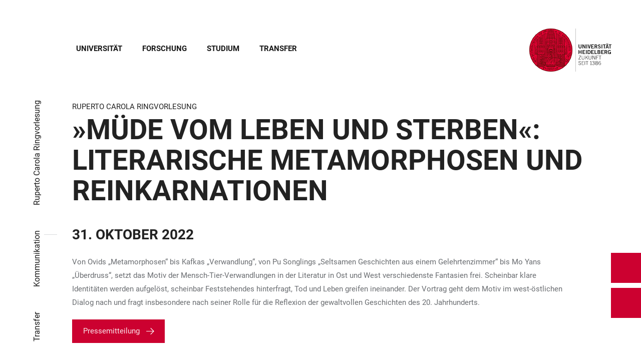

--- FILE ---
content_type: text/html; charset=utf-8
request_url: https://www.uni-heidelberg.de/de/transfer/kommunikation/ruperto-carola-ringvorlesung/muede-vom-leben-und-sterben-literarische-metamorphosen-und-reinkarnationen?overlay=menu
body_size: 22438
content:
<!DOCTYPE html>
<html lang="de">
  <head>
    <meta charset="utf-8"/>
    <meta name="viewport" content="width=device-width, initial-scale=1"/>
    <meta name="theme-color" content="#000000"/>
    <title data-rh="true">»Müde vom Leben und Sterben«: Literarische Metamorphosen und Reinkarnationen - Universität Heidelberg</title>
<meta data-rh="true" http-equiv="X-UA-Compatible" content="IE=edge"/>
<meta data-rh="true" name="viewport" content="width=device-width"/>
<meta data-rh="true" charset="UTF-8"/>
<meta data-rh="true" name="title" content="»Müde vom Leben und Sterben«: Literarische Metamorphosen und Reinkarnationen - Universität Heidelberg"/>
<meta data-rh="true" name="robots" content="index, follow"/>
<meta data-rh="true" name="referrer" content="origin"/>
<link data-rh="true" rel="icon" href="/assets/favicons/favicon.ico"/>
<link data-rh="true" rel="icon" type="image/png" sizes="16x16" href="/assets/favicons/favicon-16x16.png"/>
<link data-rh="true" rel="icon" type="image/png" sizes="32x32" href="/assets/favicons/favicon-32x32.png"/>
<link data-rh="true" rel="icon" type="image/png" sizes="96x96" href="/assets/favicons/favicon-96x96.png"/>
<link data-rh="true" rel="apple-touch-icon" href="/assets/favicons/older-iPhone.png"/>
<link data-rh="true" rel="apple-touch-icon" sizes="180x180" href="/assets/favicons/iPhone-6-Plus.png"/>
<link data-rh="true" rel="apple-touch-icon" sizes="152x152" href="/assets/favicons/iPad-Retina.png"/>
<link data-rh="true" rel="apple-touch-icon" sizes="167x167" href="/assets/favicons/iPad-Pro.png"/>
<link data-rh="true" rel="canonical" href="https://www.uni-heidelberg.de/de/transfer/kommunikation/ruperto-carola-ringvorlesung/muede-vom-leben-und-sterben-literarische-metamorphosen-und-reinkarnationen"/>
<script data-rh="true" type="application/ld+json">{ "@context": "https://schema.org", "@type": "WebSite", "url": "https://backend.uni-heidelberg.de/de", "potentialAction": [{ "@type": "SearchAction", "target": { "@type": "EntryPoint", "urlTemplate": "https://backend.uni-heidelberg.de/de?overlay=search&q={search_term_string}" }, "query-input": "required name=search_term_string" }] }</script>
    <script type="module" crossorigin src="/assets/index-vAkEERGV.js"></script>
    <link rel="stylesheet" crossorigin href="/assets/index-DjTyyTCp.css">
  </head>

  <body >
    <div id="app"><link rel="preload" as="image" href="https://backend.uni-heidelberg.de/sites/default/files/site_logo/icon-symbol-uh-logo-black_3.svg"/><meta property="name" content="Home"/><meta property="position" content="1"/><meta property="position" content="2"/><meta property="position" content="3"/><meta property="position" content="4"/><svg class="Hidden_oiUPi"><use xlink:href="#6daccec2_"></use></svg><nav><h2 class="Hidden_JUjMm">Links zur Barrierefreiheit</h2><div class="Links_SPe-s"><a href="#mainContent">Zum Hauptinhalt</a><a aria-haspopup="dialog" aria-current="page" class="active" href="/de/transfer/kommunikation/ruperto-carola-ringvorlesung/muede-vom-leben-und-sterben-literarische-metamorphosen-und-reinkarnationen?overlay=menu" data-discover="true">Hauptnavigation öffnen</a><a aria-haspopup="dialog" aria-current="page" class="active" href="/de/transfer/kommunikation/ruperto-carola-ringvorlesung/muede-vom-leben-und-sterben-literarische-metamorphosen-und-reinkarnationen?overlay=search" data-discover="true">Webseitensuche öffnen</a></div></nav><header class="HeaderHeight_XM9mx headroom-wrapper"><div style="position:relative;top:0;left:0;right:0;z-index:3;-webkit-transform:translate3D(0, 0, 0);-ms-transform:translate3D(0, 0, 0);transform:translate3D(0, 0, 0)" class="headroom headroom--unfixed"><div class=""><div class="Grid_-uZKp"><div class="Row_L1jGf HeaderHeight_IG5X5 RowDecentral_UWGwE Row_aVLWu"><div role="navigation" class="NavColumn_78P2I NavColumnDecentral_3oVig ColumnMobile_EW6NU ColumnMobile2of6_GlHn1 ColumnTablet_-5r1n ColumnTablet2of6_RJl1I ColumnDesktop_twHjL ColumnDesktop11of14_QUrKo ColumnExtraWide_Tivbn ColumnExtraWide11of14_plkMV"><a aria-label="Hauptnavigation öffnen" aria-haspopup="dialog" aria-current="page" class="active" href="/de/transfer/kommunikation/ruperto-carola-ringvorlesung/muede-vom-leben-und-sterben-literarische-metamorphosen-und-reinkarnationen?overlay=menu" data-discover="true"><svg class="Icon_oSYvY" aria-hidden="true"><use xlink:href="#6daccec2__icon-target-hamburger"></use></svg></a><a aria-label="Webseitensuche öffnen" aria-haspopup="dialog" aria-current="page" class="active" href="/de/transfer/kommunikation/ruperto-carola-ringvorlesung/muede-vom-leben-und-sterben-literarische-metamorphosen-und-reinkarnationen?overlay=search" data-discover="true"><svg class="Icon_oSYvY" aria-hidden="true"><use xlink:href="#6daccec2__icon-target-search"></use></svg></a><div class="NavWrapper_u3SHO"><ul class="Nav_JY56w ListReset"><li class="NavItem_L-vtO"><a class="LinkDark_3-wss Link_4Ss6E" href="/de/universitaet" data-discover="true">Universität</a></li><li class="NavItem_L-vtO"><a class="LinkDark_3-wss Link_4Ss6E" href="/de/forschung" data-discover="true">Forschung</a></li><li class="NavItem_L-vtO"><a class="LinkDark_3-wss Link_4Ss6E" href="/de/studium" data-discover="true">Studium</a></li><li class="NavItem_L-vtO"><a class="LinkDark_3-wss Link_4Ss6E" href="/de/transfer" data-discover="true">Transfer</a></li></ul></div></div><div class="LogoColumnDecentral_k-mET ColumnMobile_EW6NU ColumnTablet_-5r1n ColumnDesktop_twHjL ColumnExtraWide_Tivbn"><a href="/de"><img src="https://backend.uni-heidelberg.de/sites/default/files/site_logo/icon-symbol-uh-logo-black_3.svg" class="LogoDecentral_cGIwX" alt="Universität Heidelberg Logo"/></a></div></div></div></div></div></header><main style="min-height:0"><div id="mainContent" class="" lang="de"><div class="Wrapper_YZCY8 Breadcrumbs Grid_-uZKp"><div class="Row_aVLWu"><div class="ColumnMobileHide_Az4Y5 ColumnMobile_EW6NU ColumnTablet_-5r1n ColumnDesktopUnhide_lnk4I ColumnDesktop_twHjL ColumnDesktop1of14_TUr3f ColumnExtraWide_Tivbn ColumnExtraWide1of14_6rahe"><nav aria-label="Sie sind hier" itemType="http://schema.org/BreadcrumbList" itemScope=""><ul class="List_oLdDY ListReset"><li class="ListItem_2trNn" itemProp="itemListElement" itemScope="" itemType="http://schema.org/ListItem"><a itemProp="item" class="Link_CdFV9 HomeLink_wfu11" href="/de" data-discover="true"><span><svg class="Home_2R9ct" role="img" aria-label="Home" aria-hidden="false"><use xlink:href="#6daccec2__icon-target-home"></use></svg></span></a><svg class="Chevron_trAqj" aria-hidden="true"><use xlink:href="#6daccec2__icon-target-chevron-right"></use></svg></li><li class="ListItem_2trNn" itemProp="itemListElement" itemScope="" itemType="http://schema.org/ListItem"><a itemProp="item" class="Link_CdFV9" href="/de/transfer" data-discover="true"><span itemProp="name">Transfer</span></a><svg class="Chevron_trAqj" aria-hidden="true"><use xlink:href="#6daccec2__icon-target-chevron-right"></use></svg></li><li class="ListItem_2trNn" itemProp="itemListElement" itemScope="" itemType="http://schema.org/ListItem"><a itemProp="item" class="Link_CdFV9" href="/de/transfer/kommunikation" data-discover="true"><span itemProp="name">Kommunikation</span></a><svg class="Chevron_trAqj" aria-hidden="true"><use xlink:href="#6daccec2__icon-target-chevron-right"></use></svg></li><li class="ListItem_2trNn" itemProp="itemListElement" itemScope="" itemType="http://schema.org/ListItem"><a itemProp="item" class="Link_CdFV9" href="/de/transfer/kommunikation/ruperto-carola-ringvorlesung" data-discover="true"><span itemProp="name">Ruperto Carola Ringvorlesung</span></a></li></ul></nav></div></div></div><div class="Grid_-uZKp"><div class="Row_aVLWu"><div class="ColumnMobile_EW6NU ColumnMobile6of6_cICf1 ColumnTablet_-5r1n ColumnTablet6of6_0mw8T ColumnDesktop_twHjL ColumnDesktop13of14_rWPgX ColumnDesktopOffset1of14_Ohwx1 ColumnExtraWide_Tivbn ColumnExtraWide13of14_4LM9D ColumnExtraWideOffset1of14_6jQA-"><h1 class=""><span class="MetaTitle_CEpti BodyFontStyle">Ruperto Carola Ringvorlesung<!-- --> </span><span class="">»Müde vom Leben und Sterben«: Literarische Metamorphosen und Reinkarnationen</span></h1></div></div></div><div class="Wrapper_06VSe VerticalSpacing HasTitle_pAQ6m Grid_-uZKp"><div class="Row_aVLWu"><div class="ColumnMobile_EW6NU ColumnMobile6of6_cICf1 ColumnTablet_-5r1n ColumnTablet6of6_0mw8T ColumnDesktop_twHjL ColumnDesktop10of14_SXTbl ColumnDesktopOffset1of14_Ohwx1 ColumnWide_FHpAR ColumnWide10of14_mbC3W ColumnWideOffset2of14_JYHVX ColumnExtraWide_Tivbn ColumnExtraWide10of14_yPwGM ColumnExtraWideOffset2of14_IumtU"><h2 class="Title_fJ3-2 HeadingLeftLine">31. Oktober 2022</h2></div></div><div class="Row_aVLWu"><div class="Content_-rb7L ContentLeft_HBlPZ ColumnMobile_EW6NU ColumnMobile6of6_cICf1 ColumnTablet_-5r1n ColumnTablet6of6_0mw8T ColumnDesktop_twHjL ColumnDesktop12of14_0J1Ww ColumnDesktopOffset1of14_Ohwx1 ColumnWide_FHpAR ColumnWide10of14_mbC3W ColumnWideOffset2of14_JYHVX ColumnExtraWide_Tivbn ColumnExtraWide10of14_yPwGM ColumnExtraWideOffset2of14_IumtU"><div><p>Von Ovids „Metamorphosen“ bis Kafkas „Verwandlung“, von Pu Songlings „Seltsamen Geschichten aus einem Gelehrtenzimmer“ bis Mo Yans „Überdruss“, setzt das Motiv der Mensch-Tier-Verwandlungen in der Literatur in Ost und West verschiedenste Fantasien frei. Scheinbar klare Identitäten werden aufgelöst, scheinbar Feststehendes hinterfragt, Tod und Leben greifen ineinander. Der Vortrag geht dem Motiv im west-östlichen Dialog nach und fragt insbesondere nach seiner Rolle für die Reflexion der gewaltvollen Geschichten des 20. Jahrhunderts.</p>

<p><a class="button link-local" href="/de/newsroom/vortrag-das-motiv-der-mensch-tier-verwandlungen-in-der-literatur-in-ost-und-west">Pressemitteilung</a></p></div></div></div></div><div class="Wrapper_06VSe VerticalSpacing HasTitle_pAQ6m Grid_-uZKp"><div class="Row_aVLWu"><div class="ColumnMobile_EW6NU ColumnMobile6of6_cICf1 ColumnTablet_-5r1n ColumnTablet6of6_0mw8T ColumnDesktop_twHjL ColumnDesktop10of14_SXTbl ColumnDesktopOffset1of14_Ohwx1 ColumnWide_FHpAR ColumnWide10of14_mbC3W ColumnWideOffset2of14_JYHVX ColumnExtraWide_Tivbn ColumnExtraWide10of14_yPwGM ColumnExtraWideOffset2of14_IumtU"><h2 class="Title_fJ3-2 HeadingLeftLine">Sara Landa</h2></div></div><div class="Row_aVLWu"><div class="Content_-rb7L ContentLeft_HBlPZ ColumnMobile_EW6NU ColumnMobile6of6_cICf1 ColumnTablet_-5r1n ColumnTablet6of6_0mw8T ColumnDesktop_twHjL ColumnDesktop12of14_0J1Ww ColumnDesktopOffset1of14_Ohwx1 ColumnWide_FHpAR ColumnWide10of14_mbC3W ColumnWideOffset2of14_JYHVX ColumnExtraWide_Tivbn ColumnExtraWide10of14_yPwGM ColumnExtraWideOffset2of14_IumtU"><div><p>Sara Landa studierte Germanistik, Geschichte, Sinologie, Ostslavistik und Europäische Literaturen und Kulturen in Freiburg und Peking (China) sowie Strasbourg (Frankreich) als Teil von EUCOR – The European Campus. An der Universität Freiburg hat sie eine Dissertation zu chinesisch-deutschen Lyriktransformationen im 20. und 21. Jahrhundert vorgelegt. Zu ihren Forschungsschwerpunkten gehören unter anderem auch Komparatistik und literarische Übersetzung sowie Literatur und Politik. Als wissenschaftliche Mitarbeiterin ist Sara Landa in das Projekt „Epochale Lebenswelten: Mensch, Natur und Technik in Krisen- und Umbruchsnarrativen“ eingebunden. Es ist Teil des Verbundprojekts „Worldmaking from a Global Perspective: A Dialogue with China“, an dem Wissenschaftler der Universität Heidelberg maßgeblich beteiligt sind.</p></div></div></div></div><div class="Wrapper_nFoVH VerticalSpacing Grid_-uZKp"><div class="Row_aVLWu"><div class="ColumnMobile_EW6NU ColumnMobile6of6_cICf1 ColumnTablet_-5r1n ColumnTablet6of6_0mw8T ColumnDesktop_twHjL ColumnDesktop12of14_0J1Ww ColumnDesktopOffset1of14_Ohwx1 ColumnWide_FHpAR ColumnWide10of14_mbC3W ColumnWideOffset2of14_JYHVX ColumnExtraWide_Tivbn ColumnExtraWide10of14_yPwGM ColumnExtraWideOffset2of14_IumtU"><h2 class="Title_axejk HeadingLeftLine">»Müde vom Leben und Sterben«: Literarische Metamorphosen und Reinkarnationen</h2><div class="Wrapper_RgnRg"><iframe id="91433" src="https://www.youtube-nocookie.com/embed/lg9C5YKXdFY" allowFullScreen="" type="text/html" title="»Müde vom Leben und Sterben«: Literarische Metamorphosen und Reinkarnationen" class="Frame_TRaas"></iframe></div></div></div></div></div><div class="ButtonWrapper_8ZAug"><a href="/en/node/36705" class="Wrapper_g5vOw Wrapper_qktHH"><div class="IconWrapper_dOOX1 ContactWrapper_kUfiE"><svg class="Icon_hCTck Contact_n8dEp" aria-hidden="true"><use xlink:href="#6daccec2__icon-target-globe"></use></svg></div><div class="TextWrapper_mFc-P TextWrapper_oBpW8"><p class="Title_K45YL Title_RdgoP">English</p><svg class="Arrow_ompmD Arrow_POmbg" aria-hidden="true"><use xlink:href="#6daccec2__icon-target-arrow-right-white"></use></svg></div></a><a aria-haspopup="dialog" aria-current="page" class="Wrapper_qktHH active" href="/de/transfer/kommunikation/ruperto-carola-ringvorlesung/muede-vom-leben-und-sterben-literarische-metamorphosen-und-reinkarnationen?overlay=contact" data-discover="true"><div class="ContactWrapper_kUfiE"><svg class="Contact_n8dEp" aria-hidden="true"><use xlink:href="#6daccec2__icon-target-contact"></use></svg></div><div class="TextWrapper_oBpW8"><p class="Title_RdgoP">Kontakt</p><svg class="Arrow_POmbg" aria-hidden="true"><use xlink:href="#6daccec2__icon-target-arrow-expand-white"></use></svg></div></a></div></main><footer itemScope="" itemType="http://schema.org/WPFooter" class="FooterWrapper_i-7WH"><h2 class="HiddenTitle_m6hBT">Footer</h2><div class="UpperFooterWrapper_u1LDw PrintNone_RhQei"><div class="UpperFooter_pOd9K Grid_x60-K Grid_-uZKp"><div role="navigation" aria-label="Footer Navigation" class="Row_aVLWu"><div class="ColumnMobile_EW6NU ColumnMobile6of6_cICf1 ColumnTablet_-5r1n ColumnTablet2of6_RJl1I ColumnDesktop_twHjL ColumnDesktop3of14_0lRpx ColumnDesktopOffset1of14_Ohwx1 ColumnExtraWide_Tivbn ColumnExtraWide3of14_cLqv5 ColumnExtraWideOffset1of14_6jQA-"><div class="Wrapper_pnirU IsExpanded PreventDesktopToggle_6lk4u Footer_mrkRR"><div role="button" tabindex="0"><h3 class="Title_h9rM-"><span class="Label_ylUz0">Hauptnavigation</span><svg class="Icon_ZVFek" aria-hidden="true"><use xlink:href="#6daccec2__icon-target-chevron-down"></use></svg></h3></div><div aria-hidden="false" class="rah-static rah-static--height-auto " style="height:auto;overflow:visible"><div><ul class="SubNavList_1Evwq List_w--3T ListReset"><li class="ListItem_0wJZ6"><a class="" href="/de/universitaet" data-discover="true">Universität</a></li><li class="ListItem_0wJZ6"><a class="" href="/de/forschung" data-discover="true">Forschung</a></li><li class="ListItem_0wJZ6"><a class="" href="/de/studium" data-discover="true">Studium</a></li><li class="ListItem_0wJZ6"><a class="" href="/de/transfer" data-discover="true">Transfer</a></li><li class="ListItem_0wJZ6"><a class="" href="/de/newsroom" data-discover="true">Newsroom</a></li><li class="ListItem_0wJZ6"><a class="" href="/de/veranstaltungen" data-discover="true">Veranstaltungen</a></li><li class="ListItem_0wJZ6"><a class="" href="/de/universitaet/lagekarten" data-discover="true">Lagekarten</a></li></ul></div></div></div></div><div class="ColumnMobile_EW6NU ColumnMobile6of6_cICf1 ColumnTablet_-5r1n ColumnTablet2of6_RJl1I ColumnDesktop_twHjL ColumnDesktop3of14_0lRpx ColumnExtraWide_Tivbn ColumnExtraWide3of14_cLqv5"><div class="Wrapper_pnirU IsExpanded PreventDesktopToggle_6lk4u Footer_mrkRR"><div role="button" tabindex="0"><h3 class="Title_h9rM-"><span class="Label_ylUz0">Informationen für</span><svg class="Icon_ZVFek" aria-hidden="true"><use xlink:href="#6daccec2__icon-target-chevron-down"></use></svg></h3></div><div aria-hidden="false" class="rah-static rah-static--height-auto " style="height:auto;overflow:visible"><div><ul class="SubNavList_1Evwq List_w--3T ListReset"><li class="ListItem_0wJZ6"><a title="Alumni" aria-label="Alumni" class="" href="/de/alumni" data-discover="true">Alumni</a></li><li class="ListItem_0wJZ6"><a title="Beschäftigte" aria-label="Beschäftigte" class="" href="/de/beschaeftigte-in-wissenschaft-verwaltung-und-technik" data-discover="true">Beschäftigte</a></li><li class="ListItem_0wJZ6"><a title="Doktoranden" aria-label="Doktoranden" class="" href="/de/doktorandinnen" data-discover="true">Doktorand:innen</a></li><li class="ListItem_0wJZ6"><a title="Lehrende" aria-label="Lehrende" class="" href="/de/serviceportal-lehre" data-discover="true">Lehrende</a></li><li class="ListItem_0wJZ6"><a title="Presse &amp; Medien" aria-label="Presse &amp; Medien" class="" href="/de/presse-medien" data-discover="true">Presse &amp; Medien</a></li><li class="ListItem_0wJZ6"><a title="Freunde &amp; Förderer" aria-label="Freunde &amp; Förderer" class="" href="/de/freunde-foerderer" data-discover="true">Freunde &amp; Förderer</a></li></ul></div></div></div></div><div class="ColumnMobile_EW6NU ColumnMobile6of6_cICf1 ColumnTablet_-5r1n ColumnTablet2of6_RJl1I ColumnDesktop_twHjL ColumnDesktop3of14_0lRpx ColumnExtraWide_Tivbn ColumnExtraWide3of14_cLqv5"><div class="Wrapper_pnirU IsExpanded PreventDesktopToggle_6lk4u Footer_mrkRR"><div role="button" tabindex="0"><h3 class="Title_h9rM-"><span class="Label_ylUz0">Schnelleinstieg</span><svg class="Icon_ZVFek" aria-hidden="true"><use xlink:href="#6daccec2__icon-target-chevron-down"></use></svg></h3></div><div aria-hidden="false" class="rah-static rah-static--height-auto " style="height:auto;overflow:visible"><div><ul class="SubNavList_1Evwq List_w--3T ListReset"><li class="ListItem_0wJZ6"><a class="" href="/de/einrichtungen" data-discover="true">Einrichtungen</a></li><li class="ListItem_0wJZ6"><a class="" href="/de/einrichtungen/fakultaeten" data-discover="true">Fakultäten</a></li><li class="ListItem_0wJZ6"><a class="" href="/de/international" data-discover="true">International</a></li><li class="ListItem_0wJZ6"><a class="" href="/de/forschung/forschungsprofil/exzellenzstrategie" data-discover="true">Exzellenzstrategie</a></li><li class="ListItem_0wJZ6"><a class="" href="/de/studium/studienorganisation/termine-und-fristen" data-discover="true">Termine &amp; Fristen</a></li><li class="ListItem_0wJZ6"><a href="https://www.uni-heidelberg.de/de/studium/vorlesungsverzeichnisse" class="" target="_blank">Lehrveranstaltungen</a></li><li class="ListItem_0wJZ6"><a class="" href="/de/stellenmarkt" data-discover="true">Stellenmarkt</a></li></ul></div></div></div></div><div class="ColumnMobile_EW6NU ColumnMobile6of6_cICf1 ColumnTablet_-5r1n ColumnTablet6of6_0mw8T ColumnDesktop_twHjL ColumnDesktop3of14_0lRpx ColumnExtraWide_Tivbn ColumnExtraWide3of14_cLqv5"><div class="Address_xwucT"><h3 class="AddressTitle_aHDvX">Kontakt</h3><address><p class="AddressBlock_BcWn3">+49 6221 54-0</p><div class="AddressBlockFormatted_NdJBZ"><p>Universität Heidelberg</p>

<p><span>Grabengasse 1</span></p>

<p><span>69117 Heidelberg</span></p>
</div><p class="AddressMapBlock_wYtjo"><a class="" href="/de/universitaet/anreise-und-wegbeschreibung" data-discover="true">Anfahrt</a></p></address></div></div><div class="LogoColumn_d0gxo ColumnMobile_EW6NU ColumnMobile6of6_cICf1 ColumnTablet_-5r1n ColumnTablet4of6_YRGAb ColumnDesktop_twHjL ColumnDesktop9of14_CH9lR ColumnDesktopOffset1of14_Ohwx1 ColumnExtraWide_Tivbn ColumnExtraWide9of14_ke6tI ColumnExtraWideOffset1of14_6jQA-"><div class="PartnerLinks_TeBYn"><h3 class="TitleHidden_Xeb-Z Title_b3-O8">Footer Memberships</h3><ul class="List_w--3T ListReset"><li class="ListItem_0wJZ6"><a href="https://4euplus.eu/" class="" target="_blank"><svg class="Icon_0WvAa group-assoc-4eu" role="img" aria-label="4eu+" aria-hidden="false"><use xlink:href="#6daccec2__icon-target-group-assoc-4eu"></use></svg></a></li><li class="ListItem_0wJZ6"><a href="http://www.leru.org/" class="" target="_blank"><svg class="Icon_0WvAa group-assoc-leru" role="img" aria-label="LERU" aria-hidden="false"><use xlink:href="#6daccec2__icon-target-group-assoc-leru"></use></svg></a></li><li class="ListItem_0wJZ6"><a href="http://www.coimbra-group.eu/" class="" target="_blank"><svg class="Icon_0WvAa group-assoc-coimbra-group" role="img" aria-label="Coimbra Group" aria-hidden="false"><use xlink:href="#6daccec2__icon-target-group-assoc-coimbra-group"></use></svg></a></li><li class="ListItem_0wJZ6"><a href="https://www.german-u15.de/" class="" target="_blank"><svg class="Icon_0WvAa group-assoc-u15" role="img" aria-label="German U15" aria-hidden="false"><use xlink:href="#6daccec2__icon-target-group-assoc-u15"></use></svg></a></li><li class="ListItem_0wJZ6"><a href="https://www.health-life-sciences.de/de-de/" class="" target="_blank"><svg class="Icon_0WvAa group-assoc-alliance" role="img" aria-label="Health + Life Science Alliance" aria-hidden="false"><use xlink:href="#6daccec2__icon-target-group-assoc-alliance"></use></svg></a></li><li class="ListItem_0wJZ6"><a href="https://www.m-r-n.com/" class="" target="_blank"><svg class="Icon_0WvAa group-assoc-mrn" role="img" aria-label="Metropolregion Rhein-Neckar" aria-hidden="false"><use xlink:href="#6daccec2__icon-target-group-assoc-mrn"></use></svg></a></li><li class="ListItem_0wJZ6"><a href="https://www.heidelberg.de/hd,Lde/HD.html" class="" target="_blank"><svg class="Icon_0WvAa group-assoc-heidelberg" role="img" aria-label="Stadt Heidelberg" aria-hidden="false"><use xlink:href="#6daccec2__icon-target-group-assoc-heidelberg"></use></svg></a></li><li class="ListItem_0wJZ6"><a class="" href="/de/universitaet/das-profil-der-universitaet-heidelberg/familiengerechte-universitaet" data-discover="true"><svg class="Icon_0WvAa group-assoc-fu" role="img" aria-label="Familiengerechte Universität" aria-hidden="false"><use xlink:href="#6daccec2__icon-target-group-assoc-fu"></use></svg></a></li></ul></div></div><div class="LogoColumn_d0gxo ColumnMobile_EW6NU ColumnMobile2of6_GlHn1 ColumnTablet_-5r1n ColumnTablet2of6_RJl1I ColumnDesktop_twHjL ColumnDesktop3of14_0lRpx ColumnExtraWide_Tivbn ColumnExtraWide3of14_cLqv5"><a href="https://www.uni-heidelberg.de/" class="" tabindex="-1" target="_blank"><svg class="Logo_qqthG" role="presentation" aria-label="Universität Heidelberg - Zukunft seit 1386" aria-hidden="false"><use xlink:href="#6daccec2__icon-target-uh-logo-white"></use></svg></a></div></div></div></div><div class="LowerFooterWrapper_SCG4E"><div class="LowerFooter_4yd1o Grid_x60-K Grid_-uZKp"><div class="Row_aVLWu"><div aria-hidden="true" class="PrintNone_RhQei ColumnMobile_EW6NU ColumnMobile6of6_cICf1 ColumnTablet_-5r1n ColumnTablet6of6_0mw8T ColumnDesktop_twHjL ColumnDesktop6of14_UUCFI ColumnDesktopOffset1of14_Ohwx1 ColumnExtraWide_Tivbn ColumnExtraWide6of14_ILFTY ColumnExtraWideOffset1of14_6jQA-"><h3 class="Title_IMVm6">Sprachen</h3><span class="PrefixText_dbecB">This website in</span><ul class="List_iGssa ListReset"><li class="ListItem_4B8y7"><a href="/de/transfer/kommunikation/ruperto-carola-ringvorlesung/muede-vom-leben-und-sterben-literarische-metamorphosen-und-reinkarnationen" class="LinkActive_zjTti Link_Nrc3a" tabindex="-1">Deutsch</a></li><li class="ListItem_4B8y7"><a href="/en/node/36705" class="Link_Nrc3a" tabindex="-1">English</a></li></ul></div><div class="PrintNone_RhQei DisplayFooterContent_el9EQ ColumnMobile_EW6NU ColumnMobile6of6_cICf1 ColumnTablet_-5r1n ColumnTablet3of6_D0MVa ColumnTabletOffset3of6_9HmAb ColumnDesktop_twHjL ColumnDesktop6of14_UUCFI ColumnDesktopOffset1of14_Ohwx1 ColumnExtraWide_Tivbn ColumnExtraWide6of14_ILFTY ColumnExtraWideOffset1of14_6jQA-"><div class="MetaNav_0SE4S"><h3 class="TitleHidden_Xeb-Z Title_b3-O8">Footer Legal</h3><ul class="List_w--3T ListReset"><li class="ListItem_0wJZ6"><a class="" href="/de/impressum" data-discover="true">Impressum</a></li><li class="ListItem_0wJZ6"><a class="" href="/de/datenschutzerklaerung" data-discover="true">Datenschutzerklärung</a></li><li class="ListItem_0wJZ6"><a class="" href="/de/barrierefreiheit" data-discover="true">Barrierefreiheit</a></li></ul></div></div><div class="PrintNone_RhQei ColumnMobile_EW6NU ColumnMobile6of6_cICf1 ColumnTablet_-5r1n ColumnTablet3of6_D0MVa ColumnDesktop_twHjL ColumnDesktop3of14_0lRpx ColumnExtraWide_Tivbn ColumnExtraWide3of14_cLqv5"><div class="SocialLinks_liZnF"><h3 class="TitleHidden_Xeb-Z Title_b3-O8">Footer Social Media</h3><ul class="List_w--3T ListReset"><li class="ListItem_0wJZ6"><a href="https://www.facebook.com/uniheidelberg/" class="" target="_blank"><svg class="Icon_0WvAa facebook" role="img" aria-label="Facebook" aria-hidden="false"><use xlink:href="#6daccec2__icon-target-facebook"></use></svg></a></li><li class="ListItem_0wJZ6"><a href="https://bsky.app/profile/uniheidelberg.bsky.social" class="" target="_blank"><svg class="Icon_0WvAa bluesky" role="img" aria-label="Bluesky" aria-hidden="false"><use xlink:href="#6daccec2__icon-target-bluesky"></use></svg></a></li><li class="ListItem_0wJZ6"><a href="https://xn--baw-joa.social/@uniheidelberg" class="" rel="me" target="_blank"><svg class="Icon_0WvAa mastodon" role="img" aria-label="Mastodon" aria-hidden="false"><use xlink:href="#6daccec2__icon-target-mastodon"></use></svg></a></li><li class="ListItem_0wJZ6"><a href="https://www.instagram.com/uniheidelberg/" class="" target="_blank"><svg class="Icon_0WvAa instagram" role="img" aria-label="Instagram" aria-hidden="false"><use xlink:href="#6daccec2__icon-target-instagram"></use></svg></a></li><li class="ListItem_0wJZ6"><a href="https://www.linkedin.com/school/uni-heidelberg" class="" target="_blank"><svg class="Icon_0WvAa linkedin" role="img" aria-label="LinkedIn" aria-hidden="false"><use xlink:href="#6daccec2__icon-target-linkedin"></use></svg></a></li><li class="ListItem_0wJZ6"><a href="https://www.youtube.com/uniheidelberg" class="" target="_blank"><svg class="Icon_0WvAa youtube" role="img" aria-label="YouTube" aria-hidden="false"><use xlink:href="#6daccec2__icon-target-youtube"></use></svg></a></li></ul></div></div><div class="ColumnMobile_EW6NU ColumnMobile6of6_cICf1 ColumnTablet_-5r1n ColumnTablet3of6_D0MVa ColumnDesktop_twHjL ColumnDesktop3of14_0lRpx ColumnExtraWide_Tivbn ColumnExtraWide3of14_cLqv5"><div class="Disclaimer_vy3X4">©2026 Universität Heidelberg</div></div></div><div class="Row_aVLWu"><div class="PrintNone_RhQei HideFooterContent_V-dPq ColumnMobile_EW6NU ColumnMobile6of6_cICf1 ColumnTablet_-5r1n ColumnTablet3of6_D0MVa ColumnTabletOffset3of6_9HmAb ColumnDesktop_twHjL ColumnDesktop6of14_UUCFI ColumnDesktopOffset1of14_Ohwx1 ColumnExtraWide_Tivbn ColumnExtraWide6of14_ILFTY ColumnExtraWideOffset1of14_6jQA-"><div class="MetaNav_0SE4S"><h3 class="TitleHidden_Xeb-Z Title_b3-O8">Footer Legal</h3><ul class="List_w--3T ListReset"><li class="ListItem_0wJZ6"><a class="" href="/de/impressum" data-discover="true">Impressum</a></li><li class="ListItem_0wJZ6"><a class="" href="/de/datenschutzerklaerung" data-discover="true">Datenschutzerklärung</a></li><li class="ListItem_0wJZ6"><a class="" href="/de/barrierefreiheit" data-discover="true">Barrierefreiheit</a></li></ul></div></div><div class="PhotoCredits_peKmQ ColumnMobile_EW6NU ColumnMobile6of6_cICf1 ColumnTablet_-5r1n ColumnTablet6of6_0mw8T ColumnDesktop_twHjL ColumnDesktop6of14_UUCFI ColumnExtraWide_Tivbn ColumnExtraWide6of14_ILFTY"></div></div></div></div></footer><div><div style="border:0;clip:rect(0 0 0 0);height:1px;margin:-1px;overflow:hidden;white-space:nowrap;padding:0;width:1px;position:absolute" role="log" aria-live="assertive"></div><div style="border:0;clip:rect(0 0 0 0);height:1px;margin:-1px;overflow:hidden;white-space:nowrap;padding:0;width:1px;position:absolute" role="log" aria-live="assertive"></div><div style="border:0;clip:rect(0 0 0 0);height:1px;margin:-1px;overflow:hidden;white-space:nowrap;padding:0;width:1px;position:absolute" role="log" aria-live="polite"></div><div style="border:0;clip:rect(0 0 0 0);height:1px;margin:-1px;overflow:hidden;white-space:nowrap;padding:0;width:1px;position:absolute" role="log" aria-live="polite"></div></div></div>
    <script>
    window.__BE_API__ = "https://backend.uni-heidelberg.de";
    window.__API__ = "https://backend.uni-heidelberg.de/graphql";
    window.__VARS__ = {};
    window.__SCK__ = "2e48ba8d04248eac2dc4508453bb68ffd1c17ed2";
  window.__DATA__ = {"ROOT_QUERY":{"__typename":"Query","translation({\"language\":\"DE\",\"text\":\"Accessibility links\"})":"Links zur Barrierefreiheit","translation({\"language\":\"DE\",\"text\":\"Add Degree Programme\"})":"Studiengang hinzufügen","translation({\"language\":\"DE\",\"text\":\"Additional degrees\"})":"Weitere Abschlüsse","translation({\"language\":\"DE\",\"text\":\"Address\"})":"Adresse","translation({\"language\":\"DE\",\"text\":\"Add subject\"})":"Studienfach hinzufügen","translation({\"language\":\"DE\",\"text\":\"Admission\"})":"Eintritt","translation({\"language\":\"DE\",\"text\":\"Admission types\"})":"Zugangstypen","translation({\"language\":\"DE\",\"text\":\"All Dates of the Event\"})":"Alle Termine der Veranstaltung","translation({\"language\":\"DE\",\"text\":\"Admission Permit\"})":"Bildungsabschluss","translation({\"language\":\"DE\",\"text\":\"Please fill in all mandatory fields.\"})":"Bitte alle Pflichtfelder ausfüllen.","translation({\"language\":\"DE\",\"text\":\"Please fill in all fields\"})":"Bitte alle Felder ausfüllen","translation({\"language\":\"DE\",\"text\":\"All Filters\"})":"Alle Filter","translation({\"language\":\"DE\",\"text\":\"and\"})":"und","translation({\"language\":\"DE\",\"text\":\"Application by lottery\"})":"Bewerbung im Losverfahren möglich","translation({\"language\":\"DE\",\"text\":\"Application deadlines\"})":"Bewerbungsfristen","translation({\"language\":\"DE\",\"text\":\"Information about deadlines can be obtained after you have put together a degree program.\"})":"Informationen zu Bewerbungsfristen erhalten Sie, nachdem Sie sich einen Studiengang zusammengestellt haben.","translation({\"language\":\"DE\",\"text\":\"Application Guide\"})":"Bewerbungswegweiser","translation({\"language\":\"DE\",\"text\":\"Application procedure\"})":"Bewerbungsverfahren","translation({\"language\":\"DE\",\"text\":\"Apply\"})":"Übernehmen","translation({\"language\":\"DE\",\"text\":\"Apply filters\"})":"Filter anwenden","translation({\"language\":\"DE\",\"text\":\"Apply for this part of the programme only\"})":"Nur für diesen Teil des Studiengangs bewerben","translation({\"language\":\"DE\",\"text\":\"Apply now\"})":"Jetzt Bewerben","translation({\"language\":\"DE\",\"text\":\"As second major subject only\"})":"Nur als zweites Hauptfach wählbar","translation({\"language\":\"DE\",\"text\":\"Attendance Option\"})":"Teilnahmeoptionen","translation({\"language\":\"DE\",\"text\":\"Award Ceremony\"})":"Preisverleihung","translation({\"language\":\"DE\",\"text\":\"Bachelor\"})":"Bachelor","translation({\"language\":\"DE\",\"text\":\"Back\"})":"Zurück","translation({\"language\":\"DE\",\"text\":\"To Heidelberg University website\"})":"Zur Website der Universität Heidelberg","translation({\"language\":\"DE\",\"text\":\"Select subject and apply\"})":"Studienfach merken und bewerben","translation({\"language\":\"DE\",\"text\":\"Breadcrumb\"})":"Breadcrumb","translation({\"language\":\"DE\",\"text\":\"Can be combined with\"})":"Kombinierbar mit","translation({\"language\":\"DE\",\"text\":\"My Degree Programmes\"})":"Meine Studiengänge","translation({\"language\":\"DE\",\"text\":\"Change data\"})":"Angaben ändern","translation({\"language\":\"DE\",\"text\":\"Church Service\"})":"Gottesdienst","translation({\"language\":\"DE\",\"text\":\"Close\"})":"Schließen","translation({\"language\":\"DE\",\"text\":\"Colloquium\"})":"Kolloquium","translation({\"language\":\"DE\",\"text\":\"Completed education\"})":"Bildungsabschluss","translation({\"language\":\"DE\",\"text\":\"You must have an 'Abitur' or comparable university-entrance qualification to enroll in a bachelor's or state-examination programme. Enrolment in a master's programme requires an undergraduate degree.\"})":"Sie müssen über ein Abitur oder eine vergleichbare Hochschulreife verfügen, um sich für ein Bachelor- oder Staatsprüfungsprogramm zu registrieren. Die Einschreibung in ein Masterstudium erfordert einen Bachelor-Abschluss.","translation({\"language\":\"DE\",\"text\":\"Concert\"})":"Konzert","translation({\"language\":\"DE\",\"text\":\"Conference\"})":"Tagung","translation({\"language\":\"DE\",\"text\":\"Contact\"})":"Kontakt","translation({\"language\":\"DE\",\"text\":\"Contents\"})":"Inhalt","translation({\"language\":\"DE\",\"text\":\"Convention\"})":"Tagung","translation({\"language\":\"DE\",\"text\":\"Course of studies\"})":"Studiengang","translation({\"language\":\"DE\",\"text\":\"Courses of studies\"})":"Studiengänge","translation({\"language\":\"DE\",\"text\":\"Date\"})":"Datum","translation({\"language\":\"DE\",\"text\":\"Degree\"})":"Abschluss","translation({\"language\":\"DE\",\"text\":\"Degree Programme\"})":"Studiengang","translation({\"language\":\"DE\",\"text\":\"Degree variants\"})":"Abschlussvarianten","translation({\"language\":\"DE\",\"text\":\"Document\"})":"Dokument","translation({\"language\":\"DE\",\"text\":\"Download\"})":"Download","translation({\"language\":\"DE\",\"text\":\"Combination impossible.\"})":"Kombination nicht möglich.","translation({\"language\":\"DE\",\"text\":\"Please enter\"})":"Bitte eingeben","translation({\"language\":\"DE\",\"text\":\"Please select\"})":"Bitte auswählen","translation({\"language\":\"DE\",\"text\":\"Please select date\"})":"Bitte Datum auswählen","translation({\"language\":\"DE\",\"text\":\"Error\"})":"Error","translation({\"language\":\"DE\",\"text\":\"Entry level\"})":"Studieneinstieg","translation({\"language\":\"DE\",\"text\":\"Information on the entry at a higher-level semester is currently not available here.\"})":"Der Studieneinstieg im höheren Fachsemester wird an dieser Stelle derzeit nicht abgebildet.","translation({\"language\":\"DE\",\"text\":\"€ / Semester\"})":"€ / Semester","translation({\"language\":\"DE\",\"text\":\"Event Calendar\"})":"Veranstaltungskalender","translation({\"language\":\"DE\",\"text\":\"Events\"})":"Veranstaltungen","translation({\"language\":\"DE\",\"text\":\"Event cancelled.\"})":"Veranstaltung fällt aus.","translation({\"language\":\"DE\",\"text\":\"cancelled\"})":"abgesagt","translation({\"language\":\"DE\",\"text\":\"This event is cancelled\"})":"Diese Veranstaltung ist abgesagt","translation({\"language\":\"DE\",\"text\":\"moved\"})":"verschoben","translation({\"language\":\"DE\",\"text\":\"This event is moved to\"})":"Diese Veranstaltung wurde verschoben zum","translation({\"language\":\"DE\",\"text\":\"Event search\"})":"Veranstaltung suchen","translation({\"language\":\"DE\",\"text\":\"Event Series\"})":"Veranstaltungsreihe","translation({\"language\":\"DE\",\"text\":\"Event Type\"})":"Veranstaltungstyp","translation({\"language\":\"DE\",\"text\":\"Event types\"})":"Veranstaltungsarten","translation({\"language\":\"DE\",\"text\":\"Event Homepage\"})":"Homepage Veranstaltung","translation({\"language\":\"DE\",\"text\":\"Exhibition\"})":"Ausstellung","translation({\"language\":\"DE\",\"text\":\"Facts & Formalities\"})":"Fakten & Formalia","translation({\"language\":\"DE\",\"text\":\"Field Trip\"})":"Exkursion","translation({\"language\":\"DE\",\"text\":\"First subject\"})":"Erstes Fach","translation({\"language\":\"DE\",\"text\":\"Footer\"})":"Footer","translation({\"language\":\"DE\",\"text\":\"Footer Navigation\"})":"Footer Navigation","translation({\"language\":\"DE\",\"text\":\"This form is closed.\"})":"Dieses Formular ist geschlossen.","translation({\"language\":\"DE\",\"text\":\"By submitting this form, you agree to the following privacy policy:\"})":"Mit dem Abschicken dieses Formulars stimmen Sie folgenden Datenschutzbedingungen zu:","translation({\"language\":\"DE\",\"text\":\"Your form entries will only be used for the following purpose:\"})":"Ihre Formulareingaben werden ausschließlich für den folgenden Zweck verwendet:","translation({\"language\":\"DE\",\"text\":\"Your form entries will be automatically deleted from the servers in @days days.\"})":"Ihre Formulareingaben werden nach @days Tagen auf dem Server automatisch gelöscht.","translation({\"language\":\"DE\",\"text\":\"Apart from the data entered, no additional personal data will be stored (e.g. your IP address).\"})":"Abgesehen von den eingegebenen Daten werden keine zusätzlichen personenbezogenen Daten gespeichert (bspw. Ihre IP-Adresse).","translation({\"language\":\"DE\",\"text\":\"Your form entries are forwarded to the staff responsible for processing.\"})":"Ihre Formulareingaben werden an die für die Verarbeitung zuständigen Mitarbeitenden weitergeleitet.","translation({\"language\":\"DE\",\"text\":\"To request your personal data (Art. 15 GDPR) or erasure it (Art. 17 GDPR), please use the email contact provided on this page (red contact flag at the bottom right of the window). When making your request, please indicate on which page you made the request, your details, and the date and time.\"})":"Für eine Datenauskunft (Art. 15 DSGVO) oder ein Löschbegehren (Art. 17 DSGVO) von Ihren personenbezogenen Daten wenden Sie sich bitte an den angegebenen E-Mail-Kontakt auf dieser Seite (Rote Kontaktfahne unten rechts im Fenster). Bitte geben Sie bei Ihrer Anfrage an, auf welcher Seite Sie die Anfrage gestellt haben und zu welchem Datum und Zeitpunkt.","translation({\"language\":\"DE\",\"text\":\"You don’t have the rights to access this form.\"})":"Sie haben nicht die Rechte auf dieses Formular zuzugreifen.","translation({\"language\":\"DE\",\"text\":\"To use the form, you need to log in.\"})":"Um dieses Formular zu nutzen, müssen Sie sich anmelden.","translation({\"language\":\"DE\",\"text\":\"Further degrees\"})":"Weitere Abschlüsse","translation({\"language\":\"DE\",\"text\":\"Guided Tour\"})":"Führung","translation({\"language\":\"DE\",\"text\":\"Home\"})":"Home","translation({\"language\":\"DE\",\"text\":\"Information Event\"})":"Informationsveranstaltung","translation({\"language\":\"DE\",\"text\":\"International degree program\"})":"Internationaler Studiengang","translation({\"language\":\"DE\",\"text\":\"Internet Explorer is not supported. Please use another current browser.\"})":"Internet Explorer is not supported. Please use another current browser.","translation({\"language\":\"DE\",\"text\":\"invited guests only\"})":"nur geladene Gäste","translation({\"language\":\"DE\",\"text\":\"Jump to main content\"})":"Zum Hauptinhalt","translation({\"language\":\"DE\",\"text\":\"Languages\"})":"Sprachen","translation({\"language\":\"DE\",\"text\":\"Last visited page\"})":"Zuletzt besuchte Seite","translation({\"language\":\"DE\",\"text\":\"Later\"})":"Später","translation({\"language\":\"DE\",\"text\":\"Lecture\"})":"Vortrag","translation({\"language\":\"DE\",\"text\":\"Lecture Series\"})":"Ringvorlesung","translation({\"language\":\"DE\",\"text\":\"Previous (Left arrow key)\"})":"Previous (Left arrow key)","translation({\"language\":\"DE\",\"text\":\"Links\"})":"Links","translation({\"language\":\"DE\",\"text\":\"Live-stream\"})":"Livestream","translation({\"language\":\"DE\",\"text\":\"Loading…\"})":"Lädt...","translation({\"language\":\"DE\",\"text\":\"Load more\"})":"Mehr laden","translation({\"language\":\"DE\",\"text\":\"Logged in as\"})":"Angemeldet als","translation({\"language\":\"DE\",\"text\":\"Login\"})":"Login","translation({\"language\":\"DE\",\"text\":\"logo\"})":"Logo","translation({\"language\":\"DE\",\"text\":\"Logout\"})":"Logout","translation({\"language\":\"DE\",\"text\":\"Map\"})":"Lageplan","translation({\"language\":\"DE\",\"text\":\"Menu\"})":"Menü","translation({\"language\":\"DE\",\"text\":\"Miscellaneous\"})":"Sonstiges","translation({\"language\":\"DE\",\"text\":\"More Information\"})":"Mehr Informationen","translation({\"language\":\"DE\",\"text\":\"My Data\"})":"Meine Angaben","translation({\"language\":\"DE\",\"text\":\"Nationality\"})":"Staatsangehörigkeit","translation({\"language\":\"DE\",\"text\":\"New Page\"})":"Neue Seite","translation({\"language\":\"DE\",\"text\":\"News\"})":"Aktuelles","translation({\"language\":\"DE\",\"text\":\"News Release\"})":"Mitteilung","translation({\"language\":\"DE\",\"text\":\"Next\"})":"Weiter","translation({\"language\":\"DE\",\"text\":\"No\"})":"Nein","translation({\"language\":\"DE\",\"text\":\"No country found\"})":"Keine Länder gefunden","translation({\"language\":\"DE\",\"text\":\"No events found\"})":"Keine Veranstaltungen gefunden","translation({\"language\":\"DE\",\"text\":\"Normal\"})":"Normal","translation({\"language\":\"DE\",\"text\":\"This page is currently only available in German.\"})":"Diese Seite ist aktuell nur auf Deutsch verfügbar.","translation({\"language\":\"DE\",\"text\":\"Diese Seite ist aktuell nur in Englisch verfügbar.\"})":"This page is currently only available in English.","translation({\"language\":\"DE\",\"text\":\"Open contact information\"})":"Kontaktinformationen öffnen","translation({\"language\":\"DE\",\"text\":\"Open Main Navigation\"})":"Hauptnavigation öffnen","translation({\"language\":\"DE\",\"text\":\"Open Search Form\"})":"Webseitensuche öffnen","translation({\"language\":\"DE\",\"text\":\"open to the public\"})":"öffentlich","translation({\"language\":\"DE\",\"text\":\"Organizer\"})":"Veranstalter","translation({\"language\":\"DE\",\"text\":\"Page not found\"})":"Seite nicht gefunden","translation({\"language\":\"DE\",\"text\":\"These aren’t the droids you’re looking for.\"})":"Seite nicht gefunden","translation({\"language\":\"DE\",\"text\":\"This page is restricted.\"})":"Diese Seite ist zugangsbeschränkt.","translation({\"language\":\"DE\",\"text\":\"You are not authorized to view this page.\"})":"Sie verfügen nicht über die Berechtigung, diese Seite aufzurufen.","translation({\"language\":\"DE\",\"text\":\"This document is restricted.\"})":"This document is restricted.","translation({\"language\":\"DE\",\"text\":\"You are not authorized to view this document.\"})":"You are not authorized to view this document.","translation({\"language\":\"DE\",\"text\":\"Panel Discussion\"})":"Podiumsdiskussion","translation({\"language\":\"DE\",\"text\":\"Part-time option\"})":"Teilzeitoption","translation({\"language\":\"DE\",\"text\":\"Date in the past\"})":"Termin in der Vergangenheit","translation({\"language\":\"DE\",\"text\":\"May be studied as a minor subject\"})":"Als Begleitfach wählbar","translation({\"language\":\"DE\",\"text\":\"Previously\"})":"Früher","translation({\"language\":\"DE\",\"text\":\"public after registration\"})":"öffentlich nach Anmeldung","translation({\"language\":\"DE\",\"text\":\"Quick links\"})":"Quick-Links","translation({\"language\":\"DE\",\"text\":\"Reading\"})":"Lesung","translation({\"language\":\"DE\",\"text\":\"Reduced\"})":"Ermäßigt","translation({\"language\":\"DE\",\"text\":\"Register for Event\"})":"Für Veranstaltung anmelden","translation({\"language\":\"DE\",\"text\":\"Regulations\"})":"Satzung/Ordnung","translation({\"language\":\"DE\",\"text\":\"Remove\"})":"Löschen","translation({\"language\":\"DE\",\"text\":\"Required fields\"})":"Pflichtfelder","translation({\"language\":\"DE\",\"text\":\"Requires application\"})":"Bewerbungspflichtig ","translation({\"language\":\"DE\",\"text\":\"Reset Filters\"})":"Filter zurücksetzen","translation({\"language\":\"DE\",\"text\":\"Results\"})":"Ergebnisse","translation({\"language\":\"DE\",\"text\":\"Return to the home page\"})":"Zurück zur Homepage","translation({\"language\":\"DE\",\"text\":\"Next (Right arrow key)\"})":"Next (Right arrow key)","translation({\"language\":\"DE\",\"text\":\"Selection/ Admission Regulations\"})":"Auswahlsatzung/ Zulassungsordnung","translation({\"language\":\"DE\",\"text\":\"Search\"})":"Suche","translation({\"language\":\"DE\",\"text\":\"Using search transmits data to Google. See the privacy policy for more information\"})":"Die Suche übermittelt Daten an Google. Informationen dazu in der Datenschutzerklärung","translation({\"language\":\"DE\",\"text\":\"Search Results\"})":"Suchergebnisse","translation({\"language\":\"DE\",\"text\":\"Search site\"})":"Seite durchsuchen","translation({\"language\":\"DE\",\"text\":\"Search…\"})":"Suche…","translation({\"language\":\"DE\",\"text\":\"Second subject\"})":"Zweites Fach","translation({\"language\":\"DE\",\"text\":\"Select...\"})":"Auswählen...","translation({\"language\":\"DE\",\"text\":\"selected\"})":"ausgewählt","translation({\"language\":\"DE\",\"text\":\"Select date\"})":"Datum auswählen","translation({\"language\":\"DE\",\"text\":\"Selected subject\"})":"Selected subject","translation({\"language\":\"DE\",\"text\":\"semester\"})":"Semester","translation({\"language\":\"DE\",\"text\":\"Series\"})":"Veranstaltungsreihe","translation({\"language\":\"DE\",\"text\":\"Service\"})":"Gottesdienst","translation({\"language\":\"DE\",\"text\":\"Show all events\"})":"Alle Veranstaltungen anzeigen","translation({\"language\":\"DE\",\"text\":\"Show full screen mode\"})":"Zum Vollbildmodus wechseln","translation({\"language\":\"DE\",\"text\":\"Zukunft seit 1386\"})":"Zukunft seit 1386","translation({\"language\":\"DE\",\"text\":\"Sort order\"})":"Reihenfolge","translation({\"language\":\"DE\",\"text\":\"Sort order ascending\"})":"Aufsteigend","translation({\"language\":\"DE\",\"text\":\"Sort order descending\"})":"Absteigend","translation({\"language\":\"DE\",\"text\":\"Standard period of study\"})":"Regelstudienzeit","translation({\"language\":\"DE\",\"text\":\"No start possible\"})":"Kein Start möglich","translation({\"language\":\"DE\",\"text\":\"Start Semester\"})":"Studieneinstieg","translation({\"language\":\"DE\",\"text\":\"Start of programme\"})":"Studienbeginn","translation({\"language\":\"DE\",\"text\":\"Winter and summer semester\"})":"Winter- und Sommersemester","translation({\"language\":\"DE\",\"text\":\"Summer semester only\"})":"Nur Sommersemester","translation({\"language\":\"DE\",\"text\":\"Winter semester only\"})":"Nur Wintersemester","translation({\"language\":\"DE\",\"text\":\"Fees and contributions\"})":"Gebühren und Beiträge","translation({\"language\":\"DE\",\"text\":\"Can be completed entirely in English\"})":"Vollständig auf Englisch absolvierbar","translation({\"language\":\"DE\",\"text\":\"Subject-specific information for\"})":"Fachspezifische Unterlagen für","translation({\"language\":\"DE\",\"text\":\"Subject Selection\"})":"Fächerauswahl","translation({\"language\":\"DE\",\"text\":\"Type of programme\"})":"Studiengangstyp","translation({\"language\":\"DE\",\"text\":\"Symposium\"})":"Symposium","translation({\"language\":\"DE\",\"text\":\"Table\"})":"Tabelle","translation({\"language\":\"DE\",\"text\":\"Table filters\"})":"Tabellenfilter","translation({\"language\":\"DE\",\"text\":\"Language(s) of instruction\"})":"Lehrsprache(n)","translation({\"language\":\"DE\",\"text\":\"Talk\"})":"Vortrag","translation({\"language\":\"DE\",\"text\":\"Teaching degree option\"})":"Lehramtsoption","translation({\"language\":\"DE\",\"text\":\"A temporary error occurred. Please try again.\"})":"Ein temporärer Fehler ist aufgetreten. Bitte versuche es erneut.","translation({\"language\":\"DE\",\"text\":\"Today\"})":"Heute","translation({\"language\":\"DE\",\"text\":\"Tomorrow\"})":"Morgen","translation({\"language\":\"DE\",\"text\":\"Theatre\"})":"Theater","translation({\"language\":\"DE\",\"text\":\"To Degree Program\"})":"Zum Studiengang","translation({\"language\":\"DE\",\"text\":\"Top Navigation\"})":"Top Navigation","translation({\"language\":\"DE\",\"text\":\"Learn more\"})":"Mehr erfahren","translation({\"language\":\"DE\",\"text\":\"Heidelberg University\"})":"Universität Heidelberg","translation({\"language\":\"DE\",\"text\":\"Website\"})":"Webseite","translation({\"language\":\"DE\",\"text\":\"Workshop\"})":"Workshop","translation({\"language\":\"DE\",\"text\":\"Yes\"})":"Ja","translation({\"language\":\"DE\",\"text\":\"Yesterday\"})":"Gestern","translation({\"language\":\"DE\",\"text\":\"You are here\"})":"Sie sind hier","translation({\"language\":\"DE\",\"text\":\"Zero results found\"})":"Keine Ergebnisse gefunden","siteSettings":{"__typename":"UhSiteSettingsBundle","entityTranslationFromContext":{"__typename":"UhSiteSettingsBundle","fieldName":"Universität Heidelberg","fieldHeaderVariant":"decentral","fieldShowBacklink":false,"fieldShowMenuIcon":true,"fieldUseFloatingNavigation":true,"fieldMenuVariant":"full","fieldAutoHyphenation":false,"fieldDesktopLogo":{"__typename":"FileEntityReference","entity":{"__typename":"FileBundle","url":"https://backend.uni-heidelberg.de/sites/default/files/site_logo/icon-symbol-uh-logo-black_3.svg"}},"fieldDesktopLogoInverted":{"__typename":"FileEntityReference","entity":{"__typename":"FileBundle","url":"https://backend.uni-heidelberg.de/sites/default/files/site_logo/inverse/logo_3.svg"}},"fieldMobileLogo":{"__typename":"FileEntityReference","entity":{"__typename":"FileBundle","url":"https://backend.uni-heidelberg.de/sites/default/files/site_logo/icon-symbol-uh-logo-black_0_0.svg"}},"fieldMobileLogoInverted":{"__typename":"FileEntityReference","entity":{"__typename":"FileBundle","url":"https://backend.uni-heidelberg.de/sites/default/files/site_logo/inverse/logo_0_0.svg"}},"fieldCooperationLogos":[{"__typename":"EntityReference","entity":{"__typename":"ParagraphSvgWithLink","entityTranslationFromContext":{"__typename":"ParagraphSvgWithLink","fieldSwlLink":null,"fieldSwlLogo":null,"svgLogo":null}}}],"fieldFooterVariant":"main_site","fieldShowLanguageSwitcher":true,"fieldShowSocialMediaIcon":true,"fieldCopyrightText":"Universität Heidelberg","fieldFathomId":"JYAZXZHC"}},"googleCustomSearchEngines":[{"__typename":"GoogleCustomSearchEngine","title":"Universitätsweit","searchEngineId":"51e4c68c75882490b","isActive":"1"},{"__typename":"GoogleCustomSearchEngine","title":"News","searchEngineId":"84295b49a09a04432","isActive":"1"}],"searchHelloField":{"__typename":"SearchHello","hello":"\u003ch2 class=\"h2\">Weitere Suchmöglichkeiten\u003c/h2>\r\n\r\n\u003cp>\u003ca href=\"https://lsf.uni-heidelberg.de/qisserver/rds?state=change&type=5&moduleParameter=personSearch&nextdir=change&next=search.vm&subdir=person&_form=display&clean=y&category=person.search&navigationPosition=members%2CsearchMembersLsf&breadcrumb=searchMembers&topitem=members&subitem=searchMembersLsf\">Personen\u003c/a>\u003c/p>\r\n\r\n\u003cp>\u003ca href=\"https://lsf.uni-heidelberg.de/qisserver/rds?state=change&type=5&moduleParameter=einrichtungSearch&nextdir=change&next=search.vm&subdir=einrichtung&_form=display&clean=y&category=einrichtung.browse&navigationPosition=departments%2CsearchDepartments&breadcrumb=searchDepartments&topitem=departments&subitem=searchDepartments\">Institutionen\u003c/a>\u003c/p>\r\n\r\n\u003cp>\u003ca href=\"https://lsf.uni-heidelberg.de/qisserver/rds?state=user&type=8&topitem=facilities&breadCrumbSource=portal&noDBAction=y&init=y\">Räume / Gebäude\u003c/a>\u003c/p>\r\n\r\n\u003cp>\u003ca href=\"https://heico.uni-heidelberg.de/heiCO/ee/ui/ca2/app/desktop/#/slc.tm.cp/student/courses?$ctx=\">Vorlesungsverzeichnis\u003c/a>\u003c/p>\r\n\r\n\u003cp>\u003ca href=\"https://katalog.ub.uni-heidelberg.de/cgi-bin/search.cgi?sprache=GER\">HEIDI Bibliothekskatalog\u003c/a>\u003c/p>\r\n\r\n\u003cp>\u003ca href=\"https://telefonbuch.uni-heidelberg.de/\">Telefonbuch (auf Campusnetz beschränkt)\u003c/a>\u003c/p>\r\n"},"menuByName({\"name\":\"social-links\"})":{"__typename":"Menu","name":"Footer Social Media","description":"Used in footer","links":[{"__typename":"MenuLink","label":"Facebook","description":null,"attribute({\"key\":\"class\"})":"facebook","attribute({\"key\":\"rel\"})":null,"expanded":false,"excludeFromHeaderMenu":false,"url":{"__typename":"ExternalUrl","alias":"https://www.facebook.com/uniheidelberg/","path":"https://www.facebook.com/uniheidelberg/","routed":false,"rawExternalUrl":"https://www.facebook.com/uniheidelberg/"},"links":[]},{"__typename":"MenuLink","label":"Bluesky","description":null,"attribute({\"key\":\"class\"})":"bluesky","attribute({\"key\":\"rel\"})":null,"expanded":false,"excludeFromHeaderMenu":false,"url":{"__typename":"ExternalUrl","alias":"https://bsky.app/profile/uniheidelberg.bsky.social","path":"https://bsky.app/profile/uniheidelberg.bsky.social","routed":false,"rawExternalUrl":"https://bsky.app/profile/uniheidelberg.bsky.social"},"links":[]},{"__typename":"MenuLink","label":"Mastodon","description":null,"attribute({\"key\":\"class\"})":"mastodon","attribute({\"key\":\"rel\"})":"me","expanded":false,"excludeFromHeaderMenu":false,"url":{"__typename":"ExternalUrl","alias":"https://xn--baw-joa.social/@uniheidelberg","path":"https://xn--baw-joa.social/@uniheidelberg","routed":false,"rawExternalUrl":"https://xn--baw-joa.social/@uniheidelberg"},"links":[]},{"__typename":"MenuLink","label":"Instagram","description":null,"attribute({\"key\":\"class\"})":"instagram","attribute({\"key\":\"rel\"})":null,"expanded":false,"excludeFromHeaderMenu":false,"url":{"__typename":"ExternalUrl","alias":"https://www.instagram.com/uniheidelberg/","path":"https://www.instagram.com/uniheidelberg/","routed":false,"rawExternalUrl":"https://www.instagram.com/uniheidelberg/"},"links":[]},{"__typename":"MenuLink","label":"LinkedIn","description":null,"attribute({\"key\":\"class\"})":"linkedin","attribute({\"key\":\"rel\"})":null,"expanded":false,"excludeFromHeaderMenu":false,"url":{"__typename":"ExternalUrl","alias":"https://www.linkedin.com/school/uni-heidelberg","path":"https://www.linkedin.com/school/uni-heidelberg","routed":false,"rawExternalUrl":"https://www.linkedin.com/school/uni-heidelberg"},"links":[]},{"__typename":"MenuLink","label":"YouTube","description":null,"attribute({\"key\":\"class\"})":"youtube","attribute({\"key\":\"rel\"})":null,"expanded":false,"excludeFromHeaderMenu":false,"url":{"__typename":"ExternalUrl","alias":"https://www.youtube.com/uniheidelberg","path":"https://www.youtube.com/uniheidelberg","routed":false,"rawExternalUrl":"https://www.youtube.com/uniheidelberg"},"links":[]}]},"menuByName({\"name\":\"\"})":null,"route({\"path\":\"/de/transfer/kommunikation/ruperto-carola-ringvorlesung/muede-vom-leben-und-sterben-literarische-metamorphosen-und-reinkarnationen\"})":{"__typename":"EntityCanonicalUrl","blocksByRegion({\"region\":\"footer_copyright\"})":[{"__ref":"BlockContentCredits:2"}],"breadcrumb":[{"__typename":"BreadcrumbLink","text":"Universität Heidelberg","url":{"__typename":"InternalUrl","alias":"/de","path":"/de","routed":true,"rawExternalUrl":null}},{"__typename":"BreadcrumbLink","text":"Transfer","url":{"__typename":"EntityCanonicalUrl","alias":"/de/transfer","path":"/de/transfer","routed":true,"rawExternalUrl":null}},{"__typename":"BreadcrumbLink","text":"Kommunikation","url":{"__typename":"EntityCanonicalUrl","alias":"/de/transfer/kommunikation","path":"/de/transfer/kommunikation","routed":true,"rawExternalUrl":null}},{"__typename":"BreadcrumbLink","text":"Ruperto Carola Ringvorlesung","url":{"__typename":"EntityCanonicalUrl","alias":"/de/transfer/kommunikation/ruperto-carola-ringvorlesung","path":"/de/transfer/kommunikation/ruperto-carola-ringvorlesung","routed":true,"rawExternalUrl":null}}],"entity":{"__typename":"NodePage","entityMetatags":[{"__typename":"Metatag","value":"»Müde vom Leben und Sterben«: Literarische Metamorphosen und Reinkarnationen - Universität Heidelberg","key":"title","tag":"meta"},{"__typename":"Metatag","value":"/de/transfer/kommunikation/ruperto-carola-ringvorlesung/muede-vom-leben-und-sterben-literarische-metamorphosen-und-reinkarnationen","key":"canonical","tag":"link"},{"__typename":"Metatag","value":"index, follow","key":"robots","tag":"meta"},{"__typename":"Metatag","value":"{ \"@context\": \"https://schema.org\", \"@type\": \"WebSite\", \"url\": \"https://backend.uni-heidelberg.de/de\", \"potentialAction\": [{ \"@type\": \"SearchAction\", \"target\": { \"@type\": \"EntryPoint\", \"urlTemplate\": \"https://backend.uni-heidelberg.de/de?overlay=search&q={search_term_string}\" }, \"query-input\": \"required name=search_term_string\" }] }","key":"search_tag","tag":"meta"},{"__typename":"Metatag","value":"","key":"image_src","tag":"link"},{"__typename":"Metatag","value":"origin","key":"referrer","tag":"meta"}],"entityLanguage":{"__ref":"Language:de"},"nid":36705,"title":"»Müde vom Leben und Sterben«: Literarische Metamorphosen und Reinkarnationen","entityUrl":{"__typename":"EntityCanonicalUrl","alias":"/de/transfer/kommunikation/ruperto-carola-ringvorlesung/muede-vom-leben-und-sterben-literarische-metamorphosen-und-reinkarnationen"},"fieldPageMetaTitle":"Ruperto Carola Ringvorlesung","fieldHero":null,"fieldPageContent":[{"__typename":"EntityReference","entity":{"__typename":"ParagraphText","entityTranslationFromContext":{"__ref":"ParagraphText:90178"}}},{"__typename":"EntityReference","entity":{"__typename":"ParagraphText","entityTranslationFromContext":{"__ref":"ParagraphText:90179"}}},{"__typename":"EntityReference","entity":{"__typename":"ParagraphVideo","entityTranslationFromContext":{"__ref":"ParagraphVideo:91433"}}}],"fieldPagePreFooter":[],"fieldContactInformation":{"__typename":"EntityReference","entity":{"__typename":"NodeContactInformation","entityTranslationFromContext":{"__typename":"NodeContactInformation","title":"Kontakt","fieldContent":[{"__typename":"EntityReference","entity":{"__typename":"ParagraphContactPerson","entityTranslationFromContext":{"__ref":"ParagraphContactPerson:7202"}}}]}}},"siteSettings":{"__typename":"UhSiteSettingsBundle","fieldAutoHyphenation":false}},"blocksByRegion({\"region\":\"footer_contact\"})":[{"__ref":"BlockContentAddress:1"}],"languageSwitchLinks":[{"__typename":"LanguageSwitchLink","title":"Deutsch","url":{"__typename":"InternalUrl","alias":"/de/transfer/kommunikation/ruperto-carola-ringvorlesung/muede-vom-leben-und-sterben-literarische-metamorphosen-und-reinkarnationen"},"active":true,"language":{"__ref":"Language:de"}},{"__typename":"LanguageSwitchLink","title":"English","url":{"__typename":"InternalUrl","alias":"/en/node/36705"},"active":false,"language":{"__ref":"Language:en"}}]},"menuByName({\"name\":\"main\"})":{"__typename":"Menu","name":"Main Navigation","description":"Used in navigation overlay","links":[{"__typename":"MenuLink","label":"Universität","description":"Die 1386 gegründete Ruperto Carola ist die älteste Universität im heutigen Deutschland und eine der forschungsstärksten in Europa.","attribute({\"key\":\"class\"})":null,"attribute({\"key\":\"rel\"})":null,"expanded":false,"excludeFromHeaderMenu":false,"url":{"__typename":"EntityCanonicalUrl","alias":"/de/universitaet","path":"/de/universitaet","routed":true,"rawExternalUrl":null},"links":[{"__typename":"MenuLink","label":"Das Profil der Universität","description":null,"attribute({\"key\":\"class\"})":null,"attribute({\"key\":\"rel\"})":null,"expanded":true,"excludeFromHeaderMenu":false,"url":{"__typename":"EntityCanonicalUrl","alias":"/de/universitaet/das-profil-der-universitaet-heidelberg","path":"/de/universitaet/das-profil-der-universitaet-heidelberg","routed":true,"rawExternalUrl":null},"links":[{"__typename":"MenuLink","label":"Leitbild & Grundsätze","description":null,"attribute({\"key\":\"class\"})":null,"attribute({\"key\":\"rel\"})":null,"expanded":false,"excludeFromHeaderMenu":false,"url":{"__typename":"EntityCanonicalUrl","alias":"/de/universitaet/das-profil-der-universitaet-heidelberg/leitbild-grundsaetze","path":"/de/universitaet/das-profil-der-universitaet-heidelberg/leitbild-grundsaetze","routed":true,"rawExternalUrl":null}},{"__typename":"MenuLink","label":"Gute wissenschaftliche Praxis","description":null,"attribute({\"key\":\"class\"})":"","attribute({\"key\":\"rel\"})":null,"expanded":false,"excludeFromHeaderMenu":false,"url":{"__typename":"EntityCanonicalUrl","alias":"/de/universitaet/das-profil-der-universitaet-heidelberg/gute-wissenschaftliche-praxis","path":"/de/universitaet/das-profil-der-universitaet-heidelberg/gute-wissenschaftliche-praxis","routed":true,"rawExternalUrl":null}},{"__typename":"MenuLink","label":"Nachhaltigkeit","description":null,"attribute({\"key\":\"class\"})":null,"attribute({\"key\":\"rel\"})":null,"expanded":false,"excludeFromHeaderMenu":false,"url":{"__typename":"EntityCanonicalUrl","alias":"/de/universitaet/das-profil-der-universitaet-heidelberg/nachhaltigkeit","path":"/de/universitaet/das-profil-der-universitaet-heidelberg/nachhaltigkeit","routed":true,"rawExternalUrl":null}},{"__typename":"MenuLink","label":"Alle Themen ...","description":"Über die Universität","attribute({\"key\":\"class\"})":"","attribute({\"key\":\"rel\"})":null,"expanded":false,"excludeFromHeaderMenu":false,"url":{"__typename":"EntityCanonicalUrl","alias":"/de/universitaet/das-profil-der-universitaet-heidelberg","path":"/de/universitaet/das-profil-der-universitaet-heidelberg","routed":true,"rawExternalUrl":null}}]},{"__typename":"MenuLink","label":"Daten & Fakten","description":null,"attribute({\"key\":\"class\"})":null,"attribute({\"key\":\"rel\"})":null,"expanded":false,"excludeFromHeaderMenu":false,"url":{"__typename":"EntityCanonicalUrl","alias":"/de/universitaet/daten-fakten","path":"/de/universitaet/daten-fakten","routed":true,"rawExternalUrl":null},"links":[{"__typename":"MenuLink","label":"Kennzahlen Forschung","description":null,"attribute({\"key\":\"class\"})":null,"attribute({\"key\":\"rel\"})":null,"expanded":false,"excludeFromHeaderMenu":false,"url":{"__typename":"EntityCanonicalUrl","alias":"/de/universitaet/daten-fakten/kennzahlen-forschung","path":"/de/universitaet/daten-fakten/kennzahlen-forschung","routed":true,"rawExternalUrl":null}},{"__typename":"MenuLink","label":"Studierende & Wissenschaftlicher Nachwuchs","description":null,"attribute({\"key\":\"class\"})":null,"attribute({\"key\":\"rel\"})":null,"expanded":false,"excludeFromHeaderMenu":false,"url":{"__typename":"EntityCanonicalUrl","alias":"/de/universitaet/daten-fakten/studierende-wissenschaftlicher-nachwuchs","path":"/de/universitaet/daten-fakten/studierende-wissenschaftlicher-nachwuchs","routed":true,"rawExternalUrl":null}},{"__typename":"MenuLink","label":"Finanzen","description":null,"attribute({\"key\":\"class\"})":null,"attribute({\"key\":\"rel\"})":null,"expanded":false,"excludeFromHeaderMenu":false,"url":{"__typename":"EntityCanonicalUrl","alias":"/de/universitaet/daten-fakten/finanzen","path":"/de/universitaet/daten-fakten/finanzen","routed":true,"rawExternalUrl":null}},{"__typename":"MenuLink","label":"Alle Themen ...","description":"Daten und Fakten","attribute({\"key\":\"class\"})":"","attribute({\"key\":\"rel\"})":null,"expanded":false,"excludeFromHeaderMenu":false,"url":{"__typename":"EntityCanonicalUrl","alias":"/de/universitaet/daten-fakten","path":"/de/universitaet/daten-fakten","routed":true,"rawExternalUrl":null}}]},{"__typename":"MenuLink","label":"Geschichte","description":null,"attribute({\"key\":\"class\"})":"","attribute({\"key\":\"rel\"})":null,"expanded":false,"excludeFromHeaderMenu":false,"url":{"__typename":"EntityCanonicalUrl","alias":"/de/universitaet/geschichte","path":"/de/universitaet/geschichte","routed":true,"rawExternalUrl":null},"links":[{"__typename":"MenuLink","label":"Chronologie","description":null,"attribute({\"key\":\"class\"})":"","attribute({\"key\":\"rel\"})":null,"expanded":false,"excludeFromHeaderMenu":false,"url":{"__typename":"EntityCanonicalUrl","alias":"/de/universitaet/geschichte/chronologie","path":"/de/universitaet/geschichte/chronologie","routed":true,"rawExternalUrl":null}},{"__typename":"MenuLink","label":"Nobelpreisträger","description":null,"attribute({\"key\":\"class\"})":"","attribute({\"key\":\"rel\"})":null,"expanded":false,"excludeFromHeaderMenu":false,"url":{"__typename":"EntityCanonicalUrl","alias":"/de/universitaet/geschichte/heidelberger-nobelpreistraeger","path":"/de/universitaet/geschichte/heidelberger-nobelpreistraeger","routed":true,"rawExternalUrl":null}},{"__typename":"MenuLink","label":"Alte Universität","description":null,"attribute({\"key\":\"class\"})":"","attribute({\"key\":\"rel\"})":null,"expanded":false,"excludeFromHeaderMenu":false,"url":{"__typename":"EntityCanonicalUrl","alias":"/de/universitaet/geschichte/alte-universitaet","path":"/de/universitaet/geschichte/alte-universitaet","routed":true,"rawExternalUrl":null}},{"__typename":"MenuLink","label":"Alle Themen ...","description":"Geschichte","attribute({\"key\":\"class\"})":null,"attribute({\"key\":\"rel\"})":null,"expanded":false,"excludeFromHeaderMenu":false,"url":{"__typename":"EntityCanonicalUrl","alias":"/de/universitaet/geschichte","path":"/de/universitaet/geschichte","routed":true,"rawExternalUrl":null}}]},{"__typename":"MenuLink","label":"Qualitätssicherung & -entwicklung","description":null,"attribute({\"key\":\"class\"})":null,"attribute({\"key\":\"rel\"})":null,"expanded":true,"excludeFromHeaderMenu":false,"url":{"__typename":"EntityCanonicalUrl","alias":"/de/universitaet/qualitaetssicherung-entwicklung","path":"/de/universitaet/qualitaetssicherung-entwicklung","routed":true,"rawExternalUrl":null},"links":[{"__typename":"MenuLink","label":"Qualitätsentwicklung in Studium & Lehre","description":null,"attribute({\"key\":\"class\"})":"","attribute({\"key\":\"rel\"})":null,"expanded":false,"excludeFromHeaderMenu":false,"url":{"__typename":"EntityCanonicalUrl","alias":"/de/universitaet/qualitaetssicherung-entwicklung/qualitaetsentwicklung-in-studium-lehre","path":"/de/universitaet/qualitaetssicherung-entwicklung/qualitaetsentwicklung-in-studium-lehre","routed":true,"rawExternalUrl":null}},{"__typename":"MenuLink","label":"QM-System heiQUALITY","description":null,"attribute({\"key\":\"class\"})":null,"attribute({\"key\":\"rel\"})":null,"expanded":false,"excludeFromHeaderMenu":false,"url":{"__typename":"EntityCanonicalUrl","alias":"/de/universitaet/qualitaetssicherung-entwicklung/das-qm-system-heiquality","path":"/de/universitaet/qualitaetssicherung-entwicklung/das-qm-system-heiquality","routed":true,"rawExternalUrl":null}},{"__typename":"MenuLink","label":"Alle Themen...","description":"Qualitätsentwicklung","attribute({\"key\":\"class\"})":"","attribute({\"key\":\"rel\"})":null,"expanded":false,"excludeFromHeaderMenu":false,"url":{"__typename":"EntityCanonicalUrl","alias":"/de/universitaet/qualitaetssicherung-entwicklung","path":"/de/universitaet/qualitaetssicherung-entwicklung","routed":true,"rawExternalUrl":null}}]},{"__typename":"MenuLink","label":"Wissenschaftsstandort","description":null,"attribute({\"key\":\"class\"})":null,"attribute({\"key\":\"rel\"})":null,"expanded":true,"excludeFromHeaderMenu":false,"url":{"__typename":"EntityCanonicalUrl","alias":"/de/transfer/wissenschaftsstandort","path":"/de/transfer/wissenschaftsstandort","routed":true,"rawExternalUrl":null},"links":[{"__typename":"MenuLink","label":"Heidelberg Karlsruhe Strategic Partnership","description":null,"attribute({\"key\":\"class\"})":null,"attribute({\"key\":\"rel\"})":null,"expanded":false,"excludeFromHeaderMenu":false,"url":{"__typename":"ExternalUrl","alias":"https://www.heika-research.de/","path":"https://www.heika-research.de/","routed":false,"rawExternalUrl":"https://www.heika-research.de/"}},{"__typename":"MenuLink","label":"Heidelberg School of Education","description":null,"attribute({\"key\":\"class\"})":null,"attribute({\"key\":\"rel\"})":null,"expanded":false,"excludeFromHeaderMenu":false,"url":{"__typename":"ExternalUrl","alias":"https://hse-heidelberg.de/","path":"https://hse-heidelberg.de/","routed":false,"rawExternalUrl":"https://hse-heidelberg.de/"}},{"__typename":"MenuLink","label":"Metropolregion Rhein-Neckar","description":null,"attribute({\"key\":\"class\"})":"","attribute({\"key\":\"rel\"})":null,"expanded":false,"excludeFromHeaderMenu":false,"url":{"__typename":"ExternalUrl","alias":"https://www.m-r-n.com/","path":"https://www.m-r-n.com/","routed":false,"rawExternalUrl":"https://www.m-r-n.com/"}},{"__typename":"MenuLink","label":"Alle Themen ...","description":"Wissenschaftsstandort","attribute({\"key\":\"class\"})":null,"attribute({\"key\":\"rel\"})":null,"expanded":false,"excludeFromHeaderMenu":false,"url":{"__typename":"EntityCanonicalUrl","alias":"/de/transfer/wissenschaftsstandort","path":"/de/transfer/wissenschaftsstandort","routed":true,"rawExternalUrl":null}}]}]},{"__typename":"MenuLink","label":"Forschung","description":"Die Universität Heidelberg versteht sich als international agierende Forschungsuniversität, die neben ihren disziplinären Stärken ihr besonderes Potenzial nutzt, über die Grenzen der Disziplinen hinweg relevante Problemstellungen zu bearbeiten.","attribute({\"key\":\"class\"})":null,"attribute({\"key\":\"rel\"})":null,"expanded":false,"excludeFromHeaderMenu":false,"url":{"__typename":"EntityCanonicalUrl","alias":"/de/forschung","path":"/de/forschung","routed":true,"rawExternalUrl":null},"links":[{"__typename":"MenuLink","label":"Forschungsprofil","description":null,"attribute({\"key\":\"class\"})":"","attribute({\"key\":\"rel\"})":null,"expanded":false,"excludeFromHeaderMenu":false,"url":{"__typename":"EntityCanonicalUrl","alias":"/de/forschung/forschungsprofil","path":"/de/forschung/forschungsprofil","routed":true,"rawExternalUrl":null},"links":[{"__typename":"MenuLink","label":"Forschungs- und Strategiekommission","description":null,"attribute({\"key\":\"class\"})":null,"attribute({\"key\":\"rel\"})":null,"expanded":false,"excludeFromHeaderMenu":false,"url":{"__typename":"EntityCanonicalUrl","alias":"/de/forschung/forschungsprofil/forschungs-und-strategiekommission","path":"/de/forschung/forschungsprofil/forschungs-und-strategiekommission","routed":true,"rawExternalUrl":null}},{"__typename":"MenuLink","label":"Exzellenzstrategie","description":null,"attribute({\"key\":\"class\"})":null,"attribute({\"key\":\"rel\"})":null,"expanded":false,"excludeFromHeaderMenu":false,"url":{"__typename":"EntityCanonicalUrl","alias":"/de/forschung/forschungsprofil/exzellenzstrategie","path":"/de/forschung/forschungsprofil/exzellenzstrategie","routed":true,"rawExternalUrl":null}},{"__typename":"MenuLink","label":"Fields of Focus","description":null,"attribute({\"key\":\"class\"})":"","attribute({\"key\":\"rel\"})":null,"expanded":false,"excludeFromHeaderMenu":false,"url":{"__typename":"EntityCanonicalUrl","alias":"/de/forschung/forschungsprofil/fields-of-focus","path":"/de/forschung/forschungsprofil/fields-of-focus","routed":true,"rawExternalUrl":null}},{"__typename":"MenuLink","label":"Kennzahlen Forschung","description":null,"attribute({\"key\":\"class\"})":null,"attribute({\"key\":\"rel\"})":null,"expanded":false,"excludeFromHeaderMenu":false,"url":{"__typename":"EntityCanonicalUrl","alias":"/de/universitaet/daten-fakten/kennzahlen-forschung","path":"/de/universitaet/daten-fakten/kennzahlen-forschung","routed":true,"rawExternalUrl":null}},{"__typename":"MenuLink","label":"Alle Themen ...","description":null,"attribute({\"key\":\"class\"})":"","attribute({\"key\":\"rel\"})":null,"expanded":false,"excludeFromHeaderMenu":false,"url":{"__typename":"EntityCanonicalUrl","alias":"/de/forschung/forschungsprofil","path":"/de/forschung/forschungsprofil","routed":true,"rawExternalUrl":null}}]},{"__typename":"MenuLink","label":"Nachwuchsförderung","description":null,"attribute({\"key\":\"class\"})":null,"attribute({\"key\":\"rel\"})":null,"expanded":false,"excludeFromHeaderMenu":false,"url":{"__typename":"EntityCanonicalUrl","alias":"/de/forschung/nachwuchsfoerderung","path":"/de/forschung/nachwuchsfoerderung","routed":true,"rawExternalUrl":null},"links":[{"__typename":"MenuLink","label":"Doktoranden","description":null,"attribute({\"key\":\"class\"})":"","attribute({\"key\":\"rel\"})":null,"expanded":false,"excludeFromHeaderMenu":false,"url":{"__typename":"EntityCanonicalUrl","alias":"/de/doktorandinnen","path":"/de/doktorandinnen","routed":true,"rawExternalUrl":null}},{"__typename":"MenuLink","label":"Karrierewege nach der Promotion","description":null,"attribute({\"key\":\"class\"})":null,"attribute({\"key\":\"rel\"})":null,"expanded":false,"excludeFromHeaderMenu":false,"url":{"__typename":"EntityCanonicalUrl","alias":"/de/forschung/nachwuchsfoerderung/karrierewege-nach-der-promotion","path":"/de/forschung/nachwuchsfoerderung/karrierewege-nach-der-promotion","routed":true,"rawExternalUrl":null}},{"__typename":"MenuLink","label":"Tenure Track","description":null,"attribute({\"key\":\"class\"})":"","attribute({\"key\":\"rel\"})":null,"expanded":false,"excludeFromHeaderMenu":false,"url":{"__typename":"ExternalUrl","alias":"https://www.uni-heidelberg.de/universitaet/beschaeftigte/karriere/tenure-track/","path":"https://www.uni-heidelberg.de/universitaet/beschaeftigte/karriere/tenure-track/","routed":false,"rawExternalUrl":"https://www.uni-heidelberg.de/universitaet/beschaeftigte/karriere/tenure-track/"}},{"__typename":"MenuLink","label":"Alle Themen ...","description":null,"attribute({\"key\":\"class\"})":null,"attribute({\"key\":\"rel\"})":null,"expanded":false,"excludeFromHeaderMenu":false,"url":{"__typename":"EntityCanonicalUrl","alias":"/de/forschung/nachwuchsfoerderung","path":"/de/forschung/nachwuchsfoerderung","routed":true,"rawExternalUrl":null}}]},{"__typename":"MenuLink","label":"Forschung International","description":null,"attribute({\"key\":\"class\"})":null,"attribute({\"key\":\"rel\"})":null,"expanded":false,"excludeFromHeaderMenu":false,"url":{"__typename":"EntityCanonicalUrl","alias":"/de/forschung/forschung-international","path":"/de/forschung/forschung-international","routed":true,"rawExternalUrl":null},"links":[{"__typename":"MenuLink","label":"Arbeiten & Forschen in Heidelberg","description":null,"attribute({\"key\":\"class\"})":"","attribute({\"key\":\"rel\"})":null,"expanded":false,"excludeFromHeaderMenu":false,"url":{"__typename":"EntityCanonicalUrl","alias":"/de/forschung/forschung-international/arbeiten-forschen-in-heidelberg","path":"/de/forschung/forschung-international/arbeiten-forschen-in-heidelberg","routed":true,"rawExternalUrl":null}},{"__typename":"MenuLink","label":"Arbeiten & Forschen im Ausland","description":null,"attribute({\"key\":\"class\"})":null,"attribute({\"key\":\"rel\"})":null,"expanded":false,"excludeFromHeaderMenu":false,"url":{"__typename":"EntityCanonicalUrl","alias":"/de/forschung/forschung-international/arbeiten-forschen-im-ausland","path":"/de/forschung/forschung-international/arbeiten-forschen-im-ausland","routed":true,"rawExternalUrl":null}},{"__typename":"MenuLink","label":"Welcome Center","description":null,"attribute({\"key\":\"class\"})":"","attribute({\"key\":\"rel\"})":null,"expanded":false,"excludeFromHeaderMenu":false,"url":{"__typename":"ExternalUrl","alias":"https://www.uni-heidelberg.de/einrichtungen/verwaltung/internationales/welcomecentre.html","path":"https://www.uni-heidelberg.de/einrichtungen/verwaltung/internationales/welcomecentre.html","routed":false,"rawExternalUrl":"https://www.uni-heidelberg.de/einrichtungen/verwaltung/internationales/welcomecentre.html"}},{"__typename":"MenuLink","label":"Alle Themen ...","description":null,"attribute({\"key\":\"class\"})":"","attribute({\"key\":\"rel\"})":null,"expanded":false,"excludeFromHeaderMenu":false,"url":{"__typename":"EntityCanonicalUrl","alias":"/de/forschung/forschung-international","path":"/de/forschung/forschung-international","routed":true,"rawExternalUrl":null}}]},{"__typename":"MenuLink","label":"Forschungsservice","description":null,"attribute({\"key\":\"class\"})":"","attribute({\"key\":\"rel\"})":null,"expanded":false,"excludeFromHeaderMenu":false,"url":{"__typename":"EntityCanonicalUrl","alias":"/de/forschung/forschungsservice","path":"/de/forschung/forschungsservice","routed":true,"rawExternalUrl":null},"links":[{"__typename":"MenuLink","label":"EU-Forschungsförderung","description":null,"attribute({\"key\":\"class\"})":null,"attribute({\"key\":\"rel\"})":null,"expanded":false,"excludeFromHeaderMenu":false,"url":{"__typename":"EntityCanonicalUrl","alias":"/de/forschung/forschungsservice/eu-forschungsfoerderung","path":"/de/forschung/forschungsservice/eu-forschungsfoerderung","routed":true,"rawExternalUrl":null}},{"__typename":"MenuLink","label":"Deutsche Forschungsgemeinschaft","description":null,"attribute({\"key\":\"class\"})":null,"attribute({\"key\":\"rel\"})":null,"expanded":false,"excludeFromHeaderMenu":false,"url":{"__typename":"EntityCanonicalUrl","alias":"/de/forschung/forschungsservice/deutsche-forschungsgemeinschaft","path":"/de/forschung/forschungsservice/deutsche-forschungsgemeinschaft","routed":true,"rawExternalUrl":null}},{"__typename":"MenuLink","label":"Datenbanken & Informationsdienste","description":null,"attribute({\"key\":\"class\"})":"","attribute({\"key\":\"rel\"})":null,"expanded":false,"excludeFromHeaderMenu":false,"url":{"__typename":"EntityCanonicalUrl","alias":"/de/forschung/forschungsservice/datenbanken-informationsdienste","path":"/de/forschung/forschungsservice/datenbanken-informationsdienste","routed":true,"rawExternalUrl":null}},{"__typename":"MenuLink","label":"Alle Themen ...","description":null,"attribute({\"key\":\"class\"})":"","attribute({\"key\":\"rel\"})":null,"expanded":false,"excludeFromHeaderMenu":false,"url":{"__typename":"EntityCanonicalUrl","alias":"/de/forschung/forschungsservice","path":"/de/forschung/forschungsservice","routed":true,"rawExternalUrl":null}}]},{"__typename":"MenuLink","label":"Technologietransfer","description":null,"attribute({\"key\":\"class\"})":null,"attribute({\"key\":\"rel\"})":null,"expanded":false,"excludeFromHeaderMenu":false,"url":{"__typename":"EntityCanonicalUrl","alias":"/de/transfer/technologietransfer","path":"/de/transfer/technologietransfer","routed":true,"rawExternalUrl":null},"links":[{"__typename":"MenuLink","label":"Patente und geistiges Eigentum","description":null,"attribute({\"key\":\"class\"})":null,"attribute({\"key\":\"rel\"})":null,"expanded":false,"excludeFromHeaderMenu":false,"url":{"__typename":"EntityCanonicalUrl","alias":"/de/transfer/service-transfer/patente-geistiges-eigentum","path":"/de/transfer/service-transfer/patente-geistiges-eigentum","routed":true,"rawExternalUrl":null}},{"__typename":"MenuLink","label":"Gründungsbeispiele","description":null,"attribute({\"key\":\"class\"})":null,"attribute({\"key\":\"rel\"})":null,"expanded":false,"excludeFromHeaderMenu":false,"url":{"__typename":"EntityCanonicalUrl","alias":"/de/forschung/technologietransfer/gruendungsbeispiele","path":"/de/forschung/technologietransfer/gruendungsbeispiele","routed":true,"rawExternalUrl":null}},{"__typename":"MenuLink","label":"ScienceValue Heidelberg GmbH","description":null,"attribute({\"key\":\"class\"})":null,"attribute({\"key\":\"rel\"})":null,"expanded":false,"excludeFromHeaderMenu":false,"url":{"__typename":"EntityCanonicalUrl","alias":"/de/transfer/sciencevalue-heidelberg-gmbh","path":"/de/transfer/sciencevalue-heidelberg-gmbh","routed":true,"rawExternalUrl":null}},{"__typename":"MenuLink","label":"Alle Themen ...","description":null,"attribute({\"key\":\"class\"})":null,"attribute({\"key\":\"rel\"})":null,"expanded":false,"excludeFromHeaderMenu":false,"url":{"__typename":"EntityCanonicalUrl","alias":"/de/transfer/technologietransfer","path":"/de/transfer/technologietransfer","routed":true,"rawExternalUrl":null}}]}]},{"__typename":"MenuLink","label":"Studium","description":"Die Ruperto Carola ist eine Volluniversität internationaler Prägung mit einem breiten und vielfältigen Fächerspektrum und hoher Kompetenz in der forschungsbasierten Lehre.","attribute({\"key\":\"class\"})":null,"attribute({\"key\":\"rel\"})":null,"expanded":false,"excludeFromHeaderMenu":false,"url":{"__typename":"EntityCanonicalUrl","alias":"/de/studium","path":"/de/studium","routed":true,"rawExternalUrl":null},"links":[{"__typename":"MenuLink","label":"Studienangebot","description":null,"attribute({\"key\":\"class\"})":"","attribute({\"key\":\"rel\"})":null,"expanded":false,"excludeFromHeaderMenu":false,"url":{"__typename":"EntityCanonicalUrl","alias":"/de/studium/studienangebot","path":"/de/studium/studienangebot","routed":true,"rawExternalUrl":null},"links":[{"__typename":"MenuLink","label":"Vollzeitstudium","description":null,"attribute({\"key\":\"class\"})":null,"attribute({\"key\":\"rel\"})":null,"expanded":false,"excludeFromHeaderMenu":false,"url":{"__typename":"EntityCanonicalUrl","alias":"/de/studium/studienangebot/vollzeitstudium","path":"/de/studium/studienangebot/vollzeitstudium","routed":true,"rawExternalUrl":null}},{"__typename":"MenuLink","label":"Parallelstudium","description":null,"attribute({\"key\":\"class\"})":null,"attribute({\"key\":\"rel\"})":null,"expanded":false,"excludeFromHeaderMenu":false,"url":{"__typename":"EntityCanonicalUrl","alias":"/de/studium/studienangebot/parallelstudium","path":"/de/studium/studienangebot/parallelstudium","routed":true,"rawExternalUrl":null}},{"__typename":"MenuLink","label":"Schülerstudium","description":null,"attribute({\"key\":\"class\"})":null,"attribute({\"key\":\"rel\"})":null,"expanded":false,"excludeFromHeaderMenu":false,"url":{"__typename":"EntityCanonicalUrl","alias":"/de/studium/studienangebot/schuelerstudium","path":"/de/studium/studienangebot/schuelerstudium","routed":true,"rawExternalUrl":null}},{"__typename":"MenuLink","label":"Gasthörer*innen","description":null,"attribute({\"key\":\"class\"})":"","attribute({\"key\":\"rel\"})":null,"expanded":false,"excludeFromHeaderMenu":false,"url":{"__typename":"EntityCanonicalUrl","alias":"/de/studium/lebenslanges-lernen/gasthoererinnen","path":"/de/studium/lebenslanges-lernen/gasthoererinnen","routed":true,"rawExternalUrl":null}},{"__typename":"MenuLink","label":"Alle Themen ...","description":null,"attribute({\"key\":\"class\"})":"","attribute({\"key\":\"rel\"})":null,"expanded":false,"excludeFromHeaderMenu":false,"url":{"__typename":"EntityCanonicalUrl","alias":"/de/studium/studienangebot","path":"/de/studium/studienangebot","routed":true,"rawExternalUrl":null}}]},{"__typename":"MenuLink","label":"Bewerben & Einschreiben","description":null,"attribute({\"key\":\"class\"})":null,"attribute({\"key\":\"rel\"})":null,"expanded":false,"excludeFromHeaderMenu":false,"url":{"__typename":"EntityCanonicalUrl","alias":"/de/studium/bewerben-einschreiben","path":"/de/studium/bewerben-einschreiben","routed":true,"rawExternalUrl":null},"links":[{"__typename":"MenuLink","label":"Bachelor/ Staatsexamen, 1. Fachsemester","description":null,"attribute({\"key\":\"class\"})":null,"attribute({\"key\":\"rel\"})":null,"expanded":false,"excludeFromHeaderMenu":false,"url":{"__typename":"EntityCanonicalUrl","alias":"/de/studium/bewerben-einschreiben/studieneinstieg-1-fachsemester","path":"/de/studium/bewerben-einschreiben/studieneinstieg-1-fachsemester","routed":true,"rawExternalUrl":null}},{"__typename":"MenuLink","label":"Studieneinstieg im höheren Fachsemester","description":null,"attribute({\"key\":\"class\"})":null,"attribute({\"key\":\"rel\"})":null,"expanded":false,"excludeFromHeaderMenu":false,"url":{"__typename":"EntityCanonicalUrl","alias":"/de/studium/bewerben-einschreiben/studieneinstieg-im-hoeheren-fachsemester","path":"/de/studium/bewerben-einschreiben/studieneinstieg-im-hoeheren-fachsemester","routed":true,"rawExternalUrl":null}},{"__typename":"MenuLink","label":"Masterstudiengänge 1. Fachsemester","description":null,"attribute({\"key\":\"class\"})":null,"attribute({\"key\":\"rel\"})":null,"expanded":false,"excludeFromHeaderMenu":false,"url":{"__typename":"EntityCanonicalUrl","alias":"/de/studium/bewerben-einschreiben/bewerbung-fuer-das-1-fachsemester","path":"/de/studium/bewerben-einschreiben/bewerbung-fuer-das-1-fachsemester","routed":true,"rawExternalUrl":null}},{"__typename":"MenuLink","label":"Studieneinstieg im höheren Semester","description":null,"attribute({\"key\":\"class\"})":null,"attribute({\"key\":\"rel\"})":null,"expanded":false,"excludeFromHeaderMenu":false,"url":{"__typename":"EntityCanonicalUrl","alias":"/de/studium/bewerben-einschreiben/studieneinstieg-im-hoeheren-semester","path":"/de/studium/bewerben-einschreiben/studieneinstieg-im-hoeheren-semester","routed":true,"rawExternalUrl":null}},{"__typename":"MenuLink","label":"Einschreibung","description":null,"attribute({\"key\":\"class\"})":null,"attribute({\"key\":\"rel\"})":null,"expanded":false,"excludeFromHeaderMenu":false,"url":{"__typename":"EntityCanonicalUrl","alias":"/de/studium/bewerben-einschreiben/einschreibung","path":"/de/studium/bewerben-einschreiben/einschreibung","routed":true,"rawExternalUrl":null}},{"__typename":"MenuLink","label":"Alle Themen ...","description":null,"attribute({\"key\":\"class\"})":null,"attribute({\"key\":\"rel\"})":null,"expanded":false,"excludeFromHeaderMenu":false,"url":{"__typename":"EntityCanonicalUrl","alias":"/de/studium/bewerben-einschreiben","path":"/de/studium/bewerben-einschreiben","routed":true,"rawExternalUrl":null}}]},{"__typename":"MenuLink","label":"Studium International","description":null,"attribute({\"key\":\"class\"})":null,"attribute({\"key\":\"rel\"})":null,"expanded":false,"excludeFromHeaderMenu":false,"url":{"__typename":"EntityCanonicalUrl","alias":"/de/studium/studium-international","path":"/de/studium/studium-international","routed":true,"rawExternalUrl":null},"links":[{"__typename":"MenuLink","label":"Studieren in Heidelberg","description":null,"attribute({\"key\":\"class\"})":null,"attribute({\"key\":\"rel\"})":null,"expanded":false,"excludeFromHeaderMenu":false,"url":{"__typename":"EntityCanonicalUrl","alias":"/de/studium/studium-international/studieren-in-heidelberg","path":"/de/studium/studium-international/studieren-in-heidelberg","routed":true,"rawExternalUrl":null}},{"__typename":"MenuLink","label":"Outgoing – Studium im Ausland","description":null,"attribute({\"key\":\"class\"})":null,"attribute({\"key\":\"rel\"})":null,"expanded":false,"excludeFromHeaderMenu":false,"url":{"__typename":"EntityCanonicalUrl","alias":"/de/studium/studium-international/studium-im-ausland","path":"/de/studium/studium-international/studium-im-ausland","routed":true,"rawExternalUrl":null}},{"__typename":"MenuLink","label":"Alle Themen...","description":"Alle Themen Studium International","attribute({\"key\":\"class\"})":null,"attribute({\"key\":\"rel\"})":null,"expanded":false,"excludeFromHeaderMenu":false,"url":{"__typename":"EntityCanonicalUrl","alias":"/de/studium/studium-international","path":"/de/studium/studium-international","routed":true,"rawExternalUrl":null}}]},{"__typename":"MenuLink","label":"Lebenslanges Lernen","description":null,"attribute({\"key\":\"class\"})":null,"attribute({\"key\":\"rel\"})":null,"expanded":false,"excludeFromHeaderMenu":false,"url":{"__typename":"EntityCanonicalUrl","alias":"/de/studium/lebenslanges-lernen","path":"/de/studium/lebenslanges-lernen","routed":true,"rawExternalUrl":null},"links":[{"__typename":"MenuLink","label":"Junge Universität","description":"Junge Universität","attribute({\"key\":\"class\"})":null,"attribute({\"key\":\"rel\"})":null,"expanded":false,"excludeFromHeaderMenu":false,"url":{"__typename":"EntityCanonicalUrl","alias":"/de/studium/lebenslanges-lernen/junge-uni","path":"/de/studium/lebenslanges-lernen/junge-uni","routed":true,"rawExternalUrl":null}},{"__typename":"MenuLink","label":"Gasthörer","description":"Gasthörer","attribute({\"key\":\"class\"})":null,"attribute({\"key\":\"rel\"})":null,"expanded":false,"excludeFromHeaderMenu":false,"url":{"__typename":"EntityCanonicalUrl","alias":"/de/studium/lebenslanges-lernen/gasthoererinnen","path":"/de/studium/lebenslanges-lernen/gasthoererinnen","routed":true,"rawExternalUrl":null}},{"__typename":"MenuLink","label":"Studium Generale","description":null,"attribute({\"key\":\"class\"})":null,"attribute({\"key\":\"rel\"})":null,"expanded":false,"excludeFromHeaderMenu":false,"url":{"__typename":"EntityCanonicalUrl","alias":"/de/transfer/kommunikation/ruperto-carola-ringvorlesung","path":"/de/transfer/kommunikation/ruperto-carola-ringvorlesung","routed":true,"rawExternalUrl":null}},{"__typename":"MenuLink","label":"Wissenschaftliche Weiterbildung","description":"Wissenschaftliche Weiterbildung","attribute({\"key\":\"class\"})":"","attribute({\"key\":\"rel\"})":null,"expanded":false,"excludeFromHeaderMenu":false,"url":{"__typename":"ExternalUrl","alias":"https://www.uni-heidelberg.de/wisswb/","path":"https://www.uni-heidelberg.de/wisswb/","routed":false,"rawExternalUrl":"https://www.uni-heidelberg.de/wisswb/"}},{"__typename":"MenuLink","label":"Alle Themen ...","description":null,"attribute({\"key\":\"class\"})":"","attribute({\"key\":\"rel\"})":null,"expanded":false,"excludeFromHeaderMenu":false,"url":{"__typename":"EntityCanonicalUrl","alias":"/de/studium/lebenslanges-lernen","path":"/de/studium/lebenslanges-lernen","routed":true,"rawExternalUrl":null}}]},{"__typename":"MenuLink","label":"Studienorganisation","description":null,"attribute({\"key\":\"class\"})":null,"attribute({\"key\":\"rel\"})":null,"expanded":false,"excludeFromHeaderMenu":false,"url":{"__typename":"EntityCanonicalUrl","alias":"/de/studium/studienorganisation","path":"/de/studium/studienorganisation","routed":true,"rawExternalUrl":null},"links":[{"__typename":"MenuLink","label":"Rückmeldung","description":null,"attribute({\"key\":\"class\"})":"","attribute({\"key\":\"rel\"})":null,"expanded":false,"excludeFromHeaderMenu":false,"url":{"__typename":"EntityCanonicalUrl","alias":"/de/studium/studienorganisation/rueckmeldung","path":"/de/studium/studienorganisation/rueckmeldung","routed":true,"rawExternalUrl":null}},{"__typename":"MenuLink","label":"Beiträge & Gebühren","description":null,"attribute({\"key\":\"class\"})":null,"attribute({\"key\":\"rel\"})":null,"expanded":false,"excludeFromHeaderMenu":false,"url":{"__typename":"EntityCanonicalUrl","alias":"/de/studium/studienorganisation/beitraege-gebuehren","path":"/de/studium/studienorganisation/beitraege-gebuehren","routed":true,"rawExternalUrl":null}},{"__typename":"MenuLink","label":"Studienfinanzierung","description":null,"attribute({\"key\":\"class\"})":"","attribute({\"key\":\"rel\"})":null,"expanded":false,"excludeFromHeaderMenu":false,"url":{"__typename":"EntityCanonicalUrl","alias":"/de/studium/studienorganisation/studienfinanzierung","path":"/de/studium/studienorganisation/studienfinanzierung","routed":true,"rawExternalUrl":null}},{"__typename":"MenuLink","label":"Online-Service","description":null,"attribute({\"key\":\"class\"})":"","attribute({\"key\":\"rel\"})":null,"expanded":false,"excludeFromHeaderMenu":false,"url":{"__typename":"EntityCanonicalUrl","alias":"/de/studium/studienorganisation/online-service","path":"/de/studium/studienorganisation/online-service","routed":true,"rawExternalUrl":null}},{"__typename":"MenuLink","label":"Alle Themen ...","description":"Alle Themen Studienorganisation","attribute({\"key\":\"class\"})":null,"attribute({\"key\":\"rel\"})":null,"expanded":false,"excludeFromHeaderMenu":false,"url":{"__typename":"EntityCanonicalUrl","alias":"/de/studium/studienorganisation","path":"/de/studium/studienorganisation","routed":true,"rawExternalUrl":null}}]},{"__typename":"MenuLink","label":"Service & Beratung","description":"Service & Beratung","attribute({\"key\":\"class\"})":null,"attribute({\"key\":\"rel\"})":null,"expanded":false,"excludeFromHeaderMenu":false,"url":{"__typename":"EntityCanonicalUrl","alias":"/de/studium/service-beratung","path":"/de/studium/service-beratung","routed":true,"rawExternalUrl":null},"links":[{"__typename":"MenuLink","label":"Angebote für Schulen","description":null,"attribute({\"key\":\"class\"})":"","attribute({\"key\":\"rel\"})":null,"expanded":false,"excludeFromHeaderMenu":false,"url":{"__typename":"EntityCanonicalUrl","alias":"/de/studium/service-beratung/angebote-fuer-schulen","path":"/de/studium/service-beratung/angebote-fuer-schulen","routed":true,"rawExternalUrl":null}},{"__typename":"MenuLink","label":"Angebote zum Studienbeginn","description":null,"attribute({\"key\":\"class\"})":null,"attribute({\"key\":\"rel\"})":null,"expanded":false,"excludeFromHeaderMenu":false,"url":{"__typename":"EntityCanonicalUrl","alias":"/de/studium/service-beratung/heistart-angebote-zum-studienbeginn","path":"/de/studium/service-beratung/heistart-angebote-zum-studienbeginn","routed":true,"rawExternalUrl":null}},{"__typename":"MenuLink","label":"Fachstudienberatung","description":null,"attribute({\"key\":\"class\"})":null,"attribute({\"key\":\"rel\"})":null,"expanded":false,"excludeFromHeaderMenu":false,"url":{"__typename":"EntityCanonicalUrl","alias":"/de/studium/service-beratung/fachstudienberatung","path":"/de/studium/service-beratung/fachstudienberatung","routed":true,"rawExternalUrl":null}},{"__typename":"MenuLink","label":"Angebote für Studierende","description":null,"attribute({\"key\":\"class\"})":null,"attribute({\"key\":\"rel\"})":null,"expanded":false,"excludeFromHeaderMenu":false,"url":{"__typename":"EntityCanonicalUrl","alias":"/de/studium/service-beratung/angebote-fuer-studierende","path":"/de/studium/service-beratung/angebote-fuer-studierende","routed":true,"rawExternalUrl":null}},{"__typename":"MenuLink","label":"Gastfamilienaufenthalt","description":null,"attribute({\"key\":\"class\"})":null,"attribute({\"key\":\"rel\"})":null,"expanded":false,"excludeFromHeaderMenu":false,"url":{"__typename":"EntityCanonicalUrl","alias":"/de/studium/service-beratung/semesterbegleitprogramm/gastfamilienaufenthalt","path":"/de/studium/service-beratung/semesterbegleitprogramm/gastfamilienaufenthalt","routed":true,"rawExternalUrl":null}},{"__typename":"MenuLink","label":"Angebote für internationale Studierende","description":null,"attribute({\"key\":\"class\"})":null,"attribute({\"key\":\"rel\"})":null,"expanded":false,"excludeFromHeaderMenu":false,"url":{"__typename":"EntityCanonicalUrl","alias":"/de/studium/service-beratung/angebote-fuer-internationale-studierende","path":"/de/studium/service-beratung/angebote-fuer-internationale-studierende","routed":true,"rawExternalUrl":null}},{"__typename":"MenuLink","label":"Motivationsstipendien","description":null,"attribute({\"key\":\"class\"})":null,"attribute({\"key\":\"rel\"})":null,"expanded":false,"excludeFromHeaderMenu":false,"url":{"__typename":"EntityCanonicalUrl","alias":"/de/studium/service-beratung/motivationsstipendien-fuer-absolventinnen-deutscher-auslands-und-partnerschulen","path":"/de/studium/service-beratung/motivationsstipendien-fuer-absolventinnen-deutscher-auslands-und-partnerschulen","routed":true,"rawExternalUrl":null}},{"__typename":"MenuLink","label":"Wer kann Gastgeber werden?","description":null,"attribute({\"key\":\"class\"})":null,"attribute({\"key\":\"rel\"})":null,"expanded":false,"excludeFromHeaderMenu":false,"url":{"__typename":"EntityCanonicalUrl","alias":"/de/studium/service-beratung/semesterbegleitprogramm/wer-kann-gastgeber-werden","path":"/de/studium/service-beratung/semesterbegleitprogramm/wer-kann-gastgeber-werden","routed":true,"rawExternalUrl":null}},{"__typename":"MenuLink","label":"Alle Themen ...","description":null,"attribute({\"key\":\"class\"})":"","attribute({\"key\":\"rel\"})":null,"expanded":false,"excludeFromHeaderMenu":false,"url":{"__typename":"EntityCanonicalUrl","alias":"/de/studium/service-beratung","path":"/de/studium/service-beratung","routed":true,"rawExternalUrl":null}}]},{"__typename":"MenuLink","label":"Heidelberg Life","description":"Heidelberg Life","attribute({\"key\":\"class\"})":"","attribute({\"key\":\"rel\"})":null,"expanded":false,"excludeFromHeaderMenu":false,"url":{"__typename":"ExternalUrl","alias":"https://www.uni-heidelberg.de/universitaet/leben/","path":"https://www.uni-heidelberg.de/universitaet/leben/","routed":false,"rawExternalUrl":"https://www.uni-heidelberg.de/universitaet/leben/"},"links":[{"__typename":"MenuLink","label":"Kultur und Veranstaltungen","description":null,"attribute({\"key\":\"class\"})":"","attribute({\"key\":\"rel\"})":null,"expanded":false,"excludeFromHeaderMenu":false,"url":{"__typename":"ExternalUrl","alias":"https://www.uni-heidelberg.de/universitaet/leben/kultur.html","path":"https://www.uni-heidelberg.de/universitaet/leben/kultur.html","routed":false,"rawExternalUrl":"https://www.uni-heidelberg.de/universitaet/leben/kultur.html"}},{"__typename":"MenuLink","label":"Wohnen in Heidelberg","description":null,"attribute({\"key\":\"class\"})":"","attribute({\"key\":\"rel\"})":null,"expanded":false,"excludeFromHeaderMenu":false,"url":{"__typename":"ExternalUrl","alias":"https://www.uni-heidelberg.de/universitaet/leben/wohnen.html","path":"https://www.uni-heidelberg.de/universitaet/leben/wohnen.html","routed":false,"rawExternalUrl":"https://www.uni-heidelberg.de/universitaet/leben/wohnen.html"}},{"__typename":"MenuLink","label":"Studieren mit Kind","description":null,"attribute({\"key\":\"class\"})":"","attribute({\"key\":\"rel\"})":null,"expanded":false,"excludeFromHeaderMenu":false,"url":{"__typename":"ExternalUrl","alias":"https://www.uni-heidelberg.de/universitaet/leben/familien.html","path":"https://www.uni-heidelberg.de/universitaet/leben/familien.html","routed":false,"rawExternalUrl":"https://www.uni-heidelberg.de/universitaet/leben/familien.html"}},{"__typename":"MenuLink","label":"Alle Themen ...","description":null,"attribute({\"key\":\"class\"})":"","attribute({\"key\":\"rel\"})":null,"expanded":false,"excludeFromHeaderMenu":false,"url":{"__typename":"ExternalUrl","alias":"https://www.uni-heidelberg.de/universitaet/leben/index.html","path":"https://www.uni-heidelberg.de/universitaet/leben/index.html","routed":false,"rawExternalUrl":"https://www.uni-heidelberg.de/universitaet/leben/index.html"}}]}]},{"__typename":"MenuLink","label":"Transfer","description":"Der Austausch zwischen Grundlagenforschung und technologischer Innovation sowie die gezielte Vermittlung von Wissen und Erkenntnissen in die Gesellschaft stehen im Mittelpunkt der Transferaktivitäten.","attribute({\"key\":\"class\"})":null,"attribute({\"key\":\"rel\"})":null,"expanded":false,"excludeFromHeaderMenu":false,"url":{"__typename":"EntityCanonicalUrl","alias":"/de/transfer","path":"/de/transfer","routed":true,"rawExternalUrl":null},"links":[{"__typename":"MenuLink","label":"Wissenschaftsstandort","description":null,"attribute({\"key\":\"class\"})":"","attribute({\"key\":\"rel\"})":null,"expanded":false,"excludeFromHeaderMenu":false,"url":{"__typename":"EntityCanonicalUrl","alias":"/de/transfer/wissenschaftsstandort","path":"/de/transfer/wissenschaftsstandort","routed":true,"rawExternalUrl":null},"links":[{"__typename":"MenuLink","label":"Heidelberg Karlsruhe Strategic Partnership","description":null,"attribute({\"key\":\"class\"})":null,"attribute({\"key\":\"rel\"})":null,"expanded":false,"excludeFromHeaderMenu":false,"url":{"__typename":"ExternalUrl","alias":"https://www.heika-research.de/","path":"https://www.heika-research.de/","routed":false,"rawExternalUrl":"https://www.heika-research.de/"}},{"__typename":"MenuLink","label":"Heidelberg School of Education","description":null,"attribute({\"key\":\"class\"})":null,"attribute({\"key\":\"rel\"})":null,"expanded":false,"excludeFromHeaderMenu":false,"url":{"__typename":"ExternalUrl","alias":"https://hse-heidelberg.de/","path":"https://hse-heidelberg.de/","routed":false,"rawExternalUrl":"https://hse-heidelberg.de/"}},{"__typename":"MenuLink","label":"Metropolregion Rhein-Neckar","description":null,"attribute({\"key\":\"class\"})":"","attribute({\"key\":\"rel\"})":null,"expanded":false,"excludeFromHeaderMenu":false,"url":{"__typename":"ExternalUrl","alias":"https://www.m-r-n.com/","path":"https://www.m-r-n.com/","routed":false,"rawExternalUrl":"https://www.m-r-n.com/"}},{"__typename":"MenuLink","label":"Alle Themen ...","description":"Wissenschaftsstandort","attribute({\"key\":\"class\"})":"","attribute({\"key\":\"rel\"})":null,"expanded":false,"excludeFromHeaderMenu":false,"url":{"__typename":"EntityCanonicalUrl","alias":"/de/transfer/wissenschaftsstandort","path":"/de/transfer/wissenschaftsstandort","routed":true,"rawExternalUrl":null}}]},{"__typename":"MenuLink","label":"Service Transfer","description":null,"attribute({\"key\":\"class\"})":null,"attribute({\"key\":\"rel\"})":null,"expanded":false,"excludeFromHeaderMenu":false,"url":{"__typename":"EntityCanonicalUrl","alias":"/de/transfer/service-transfer","path":"/de/transfer/service-transfer","routed":true,"rawExternalUrl":null},"links":[{"__typename":"MenuLink","label":"Beratung","description":null,"attribute({\"key\":\"class\"})":null,"attribute({\"key\":\"rel\"})":null,"expanded":false,"excludeFromHeaderMenu":false,"url":{"__typename":"EntityCanonicalUrl","alias":"/de/transfer/service-transfer/beratung-transfer","path":"/de/transfer/service-transfer/beratung-transfer","routed":true,"rawExternalUrl":null}},{"__typename":"MenuLink","label":"Netzwerke Transfer","description":null,"attribute({\"key\":\"class\"})":null,"attribute({\"key\":\"rel\"})":null,"expanded":false,"excludeFromHeaderMenu":false,"url":{"__typename":"EntityCanonicalUrl","alias":"/de/transfer/service-transfer/netzwerke-transfer","path":"/de/transfer/service-transfer/netzwerke-transfer","routed":true,"rawExternalUrl":null}},{"__typename":"MenuLink","label":"FAQ Transfer","description":null,"attribute({\"key\":\"class\"})":null,"attribute({\"key\":\"rel\"})":null,"expanded":false,"excludeFromHeaderMenu":false,"url":{"__typename":"EntityCanonicalUrl","alias":"/de/transfer/service-transfer/faq","path":"/de/transfer/service-transfer/faq","routed":true,"rawExternalUrl":null}},{"__typename":"MenuLink","label":"Alle Themen ...","description":null,"attribute({\"key\":\"class\"})":null,"attribute({\"key\":\"rel\"})":null,"expanded":false,"excludeFromHeaderMenu":false,"url":{"__typename":"EntityCanonicalUrl","alias":"/de/transfer/service-transfer","path":"/de/transfer/service-transfer","routed":true,"rawExternalUrl":null}}]},{"__typename":"MenuLink","label":"Technologietransfer","description":null,"attribute({\"key\":\"class\"})":null,"attribute({\"key\":\"rel\"})":null,"expanded":true,"excludeFromHeaderMenu":false,"url":{"__typename":"EntityCanonicalUrl","alias":"/de/transfer/technologietransfer","path":"/de/transfer/technologietransfer","routed":true,"rawExternalUrl":null},"links":[{"__typename":"MenuLink","label":"Patente und geistiges Eigentum","description":null,"attribute({\"key\":\"class\"})":null,"attribute({\"key\":\"rel\"})":null,"expanded":false,"excludeFromHeaderMenu":false,"url":{"__typename":"EntityCanonicalUrl","alias":"/de/transfer/service-transfer/patente-geistiges-eigentum","path":"/de/transfer/service-transfer/patente-geistiges-eigentum","routed":true,"rawExternalUrl":null}},{"__typename":"MenuLink","label":"Gründungsbeispiele","description":null,"attribute({\"key\":\"class\"})":null,"attribute({\"key\":\"rel\"})":null,"expanded":false,"excludeFromHeaderMenu":false,"url":{"__typename":"EntityCanonicalUrl","alias":"/de/forschung/technologietransfer/gruendungsbeispiele","path":"/de/forschung/technologietransfer/gruendungsbeispiele","routed":true,"rawExternalUrl":null}},{"__typename":"MenuLink","label":"ScienceValue Heidelberg GmbH","description":null,"attribute({\"key\":\"class\"})":null,"attribute({\"key\":\"rel\"})":null,"expanded":false,"excludeFromHeaderMenu":false,"url":{"__typename":"EntityCanonicalUrl","alias":"/de/transfer/sciencevalue-heidelberg-gmbh","path":"/de/transfer/sciencevalue-heidelberg-gmbh","routed":true,"rawExternalUrl":null}},{"__typename":"MenuLink","label":"Alle Themen ...","description":null,"attribute({\"key\":\"class\"})":null,"attribute({\"key\":\"rel\"})":null,"expanded":false,"excludeFromHeaderMenu":false,"url":{"__typename":"EntityCanonicalUrl","alias":"/de/transfer/technologietransfer","path":"/de/transfer/technologietransfer","routed":true,"rawExternalUrl":null}}]},{"__typename":"MenuLink","label":"Beratung","description":null,"attribute({\"key\":\"class\"})":"","attribute({\"key\":\"rel\"})":null,"expanded":true,"excludeFromHeaderMenu":false,"url":{"__typename":"EntityCanonicalUrl","alias":"/de/transfer/beratung","path":"/de/transfer/beratung","routed":true,"rawExternalUrl":null},"links":[{"__typename":"MenuLink","label":"Politikberatung","description":null,"attribute({\"key\":\"class\"})":"","attribute({\"key\":\"rel\"})":null,"expanded":false,"excludeFromHeaderMenu":false,"url":{"__typename":"EntityCanonicalUrl","alias":"/de/transfer/beratung/politikberatung","path":"/de/transfer/beratung/politikberatung","routed":true,"rawExternalUrl":null}},{"__typename":"MenuLink","label":"Gutachten & Folgenabschätzung","description":null,"attribute({\"key\":\"class\"})":"","attribute({\"key\":\"rel\"})":null,"expanded":false,"excludeFromHeaderMenu":false,"url":{"__typename":"EntityCanonicalUrl","alias":"/de/transfer/beratung/gutachten-folgenabschaetzung","path":"/de/transfer/beratung/gutachten-folgenabschaetzung","routed":true,"rawExternalUrl":null}},{"__typename":"MenuLink","label":"Expertenvermittlung","description":null,"attribute({\"key\":\"class\"})":"","attribute({\"key\":\"rel\"})":null,"expanded":false,"excludeFromHeaderMenu":false,"url":{"__typename":"EntityCanonicalUrl","alias":"/de/transfer/beratung/expertenvermittlung","path":"/de/transfer/beratung/expertenvermittlung","routed":true,"rawExternalUrl":null}},{"__typename":"MenuLink","label":"Alle Themen ...","description":null,"attribute({\"key\":\"class\"})":"","attribute({\"key\":\"rel\"})":null,"expanded":false,"excludeFromHeaderMenu":false,"url":{"__typename":"EntityCanonicalUrl","alias":"/de/transfer/beratung","path":"/de/transfer/beratung","routed":true,"rawExternalUrl":null}}]},{"__typename":"MenuLink","label":"Kommunikation","description":null,"attribute({\"key\":\"class\"})":null,"attribute({\"key\":\"rel\"})":null,"expanded":true,"excludeFromHeaderMenu":false,"url":{"__typename":"EntityCanonicalUrl","alias":"/de/transfer/kommunikation","path":"/de/transfer/kommunikation","routed":true,"rawExternalUrl":null},"links":[{"__typename":"MenuLink","label":"heiONLINE","description":null,"attribute({\"key\":\"class\"})":null,"attribute({\"key\":\"rel\"})":null,"expanded":false,"excludeFromHeaderMenu":false,"url":{"__typename":"EntityCanonicalUrl","alias":"/de/heionline","path":"/de/heionline","routed":true,"rawExternalUrl":null}},{"__typename":"MenuLink","label":"Nature Marsilius Gastprofessur","description":null,"attribute({\"key\":\"class\"})":null,"attribute({\"key\":\"rel\"})":null,"expanded":false,"excludeFromHeaderMenu":false,"url":{"__typename":"EntityCanonicalUrl","alias":"/de/transfer/kommunikation/nature-marsilius-gastprofessur","path":"/de/transfer/kommunikation/nature-marsilius-gastprofessur","routed":true,"rawExternalUrl":null}},{"__typename":"MenuLink","label":"Ruperto Carola Ringvorlesung","description":null,"attribute({\"key\":\"class\"})":null,"attribute({\"key\":\"rel\"})":null,"expanded":false,"excludeFromHeaderMenu":false,"url":{"__typename":"EntityCanonicalUrl","alias":"/de/transfer/kommunikation/ruperto-carola-ringvorlesung","path":"/de/transfer/kommunikation/ruperto-carola-ringvorlesung","routed":true,"rawExternalUrl":null}},{"__typename":"MenuLink","label":"Marsilius kontrovers","description":null,"attribute({\"key\":\"class\"})":null,"attribute({\"key\":\"rel\"})":null,"expanded":false,"excludeFromHeaderMenu":false,"url":{"__typename":"ExternalUrl","alias":"https://www.marsilius-kolleg.uni-heidelberg.de/veranstaltungen/leihmutterschaft.html","path":"https://www.marsilius-kolleg.uni-heidelberg.de/veranstaltungen/leihmutterschaft.html","routed":false,"rawExternalUrl":"https://www.marsilius-kolleg.uni-heidelberg.de/veranstaltungen/leihmutterschaft.html"}},{"__typename":"MenuLink","label":"Alle Themen ...","description":null,"attribute({\"key\":\"class\"})":null,"attribute({\"key\":\"rel\"})":null,"expanded":false,"excludeFromHeaderMenu":false,"url":{"__typename":"EntityCanonicalUrl","alias":"/de/transfer/kommunikation","path":"/de/transfer/kommunikation","routed":true,"rawExternalUrl":null}}]}]}]},"redirect({\"path\":\"/de/transfer/kommunikation/ruperto-carola-ringvorlesung/muede-vom-leben-und-sterben-literarische-metamorphosen-und-reinkarnationen\"})":null,"menuByName({\"name\":\"footer-menu-1\"})":{"__typename":"Menu","name":"Hauptnavigation","description":"Used in footer (Footer Menu 1)","links":[{"__typename":"MenuLink","label":"Universität","description":null,"attribute({\"key\":\"class\"})":null,"attribute({\"key\":\"rel\"})":null,"expanded":false,"excludeFromHeaderMenu":false,"url":{"__typename":"EntityCanonicalUrl","alias":"/de/universitaet","path":"/de/universitaet","routed":true,"rawExternalUrl":null},"links":[]},{"__typename":"MenuLink","label":"Forschung","description":null,"attribute({\"key\":\"class\"})":null,"attribute({\"key\":\"rel\"})":null,"expanded":false,"excludeFromHeaderMenu":false,"url":{"__typename":"EntityCanonicalUrl","alias":"/de/forschung","path":"/de/forschung","routed":true,"rawExternalUrl":null},"links":[]},{"__typename":"MenuLink","label":"Studium","description":null,"attribute({\"key\":\"class\"})":null,"attribute({\"key\":\"rel\"})":null,"expanded":false,"excludeFromHeaderMenu":false,"url":{"__typename":"EntityCanonicalUrl","alias":"/de/studium","path":"/de/studium","routed":true,"rawExternalUrl":null},"links":[]},{"__typename":"MenuLink","label":"Transfer","description":null,"attribute({\"key\":\"class\"})":null,"attribute({\"key\":\"rel\"})":null,"expanded":false,"excludeFromHeaderMenu":false,"url":{"__typename":"EntityCanonicalUrl","alias":"/de/transfer","path":"/de/transfer","routed":true,"rawExternalUrl":null},"links":[]},{"__typename":"MenuLink","label":"Newsroom","description":null,"attribute({\"key\":\"class\"})":null,"attribute({\"key\":\"rel\"})":null,"expanded":false,"excludeFromHeaderMenu":false,"url":{"__typename":"EntityCanonicalUrl","alias":"/de/newsroom","path":"/de/newsroom","routed":true,"rawExternalUrl":null},"links":[]},{"__typename":"MenuLink","label":"Veranstaltungen","description":null,"attribute({\"key\":\"class\"})":null,"attribute({\"key\":\"rel\"})":null,"expanded":false,"excludeFromHeaderMenu":false,"url":{"__typename":"EntityCanonicalUrl","alias":"/de/veranstaltungen","path":"/de/veranstaltungen","routed":true,"rawExternalUrl":null},"links":[]},{"__typename":"MenuLink","label":"Lagekarten","description":null,"attribute({\"key\":\"class\"})":null,"attribute({\"key\":\"rel\"})":null,"expanded":false,"excludeFromHeaderMenu":false,"url":{"__typename":"EntityCanonicalUrl","alias":"/de/universitaet/lagekarten","path":"/de/universitaet/lagekarten","routed":true,"rawExternalUrl":null},"links":[]}]},"menuByName({\"name\":\"footer-menu-2\"})":{"__typename":"Menu","name":"Informationen für","description":"Used in footer (Footer Menu 2)","links":[{"__typename":"MenuLink","label":"Alumni","description":"Alumni","attribute({\"key\":\"class\"})":null,"attribute({\"key\":\"rel\"})":null,"expanded":false,"excludeFromHeaderMenu":false,"url":{"__typename":"EntityCanonicalUrl","alias":"/de/alumni","path":"/de/alumni","routed":true,"rawExternalUrl":null},"links":[]},{"__typename":"MenuLink","label":"Beschäftigte","description":"Beschäftigte","attribute({\"key\":\"class\"})":null,"attribute({\"key\":\"rel\"})":null,"expanded":false,"excludeFromHeaderMenu":false,"url":{"__typename":"EntityCanonicalUrl","alias":"/de/beschaeftigte-in-wissenschaft-verwaltung-und-technik","path":"/de/beschaeftigte-in-wissenschaft-verwaltung-und-technik","routed":true,"rawExternalUrl":null},"links":[]},{"__typename":"MenuLink","label":"Doktorand:innen","description":"Doktoranden","attribute({\"key\":\"class\"})":null,"attribute({\"key\":\"rel\"})":null,"expanded":false,"excludeFromHeaderMenu":false,"url":{"__typename":"EntityCanonicalUrl","alias":"/de/doktorandinnen","path":"/de/doktorandinnen","routed":true,"rawExternalUrl":null},"links":[]},{"__typename":"MenuLink","label":"Lehrende","description":"Lehrende","attribute({\"key\":\"class\"})":null,"attribute({\"key\":\"rel\"})":null,"expanded":false,"excludeFromHeaderMenu":false,"url":{"__typename":"EntityCanonicalUrl","alias":"/de/serviceportal-lehre","path":"/de/serviceportal-lehre","routed":true,"rawExternalUrl":null},"links":[]},{"__typename":"MenuLink","label":"Presse & Medien","description":"Presse & Medien","attribute({\"key\":\"class\"})":null,"attribute({\"key\":\"rel\"})":null,"expanded":false,"excludeFromHeaderMenu":false,"url":{"__typename":"EntityCanonicalUrl","alias":"/de/presse-medien","path":"/de/presse-medien","routed":true,"rawExternalUrl":null},"links":[]},{"__typename":"MenuLink","label":"Freunde & Förderer","description":"Freunde & Förderer","attribute({\"key\":\"class\"})":null,"attribute({\"key\":\"rel\"})":null,"expanded":false,"excludeFromHeaderMenu":false,"url":{"__typename":"EntityCanonicalUrl","alias":"/de/freunde-foerderer","path":"/de/freunde-foerderer","routed":true,"rawExternalUrl":null},"links":[{"__typename":"MenuLink","label":"Deutschlandstipendium","description":null,"attribute({\"key\":\"class\"})":null,"attribute({\"key\":\"rel\"})":null,"expanded":false,"excludeFromHeaderMenu":false,"url":{"__typename":"EntityCanonicalUrl","alias":"/de/freunde-foerderer/deutschlandstipendium","path":"/de/freunde-foerderer/deutschlandstipendium","routed":true,"rawExternalUrl":null},"links":[{"__typename":"MenuLink","label":"So funktioniert es","description":null,"attribute({\"key\":\"class\"})":null,"attribute({\"key\":\"rel\"})":null,"expanded":false,"excludeFromHeaderMenu":false,"url":{"__typename":"EntityCanonicalUrl","alias":"/de/freunde-foerderer/deutschlandstipendium/was-ist-das-deutschlandstipendium","path":"/de/freunde-foerderer/deutschlandstipendium/was-ist-das-deutschlandstipendium","routed":true,"rawExternalUrl":null}},{"__typename":"MenuLink","label":"Werden Sie Förderer","description":null,"attribute({\"key\":\"class\"})":null,"attribute({\"key\":\"rel\"})":null,"expanded":false,"excludeFromHeaderMenu":false,"url":{"__typename":"EntityCanonicalUrl","alias":"/de/freunde-foerderer/deutschlandstipendium/wie-kann-ich-foerderer-werden","path":"/de/freunde-foerderer/deutschlandstipendium/wie-kann-ich-foerderer-werden","routed":true,"rawExternalUrl":null}},{"__typename":"MenuLink","label":"Unsere Förderer","description":null,"attribute({\"key\":\"class\"})":null,"attribute({\"key\":\"rel\"})":null,"expanded":false,"excludeFromHeaderMenu":false,"url":{"__typename":"EntityCanonicalUrl","alias":"/de/freunde-foerderer/deutschlandstipendium/wir-sagen-danke","path":"/de/freunde-foerderer/deutschlandstipendium/wir-sagen-danke","routed":true,"rawExternalUrl":null}},{"__typename":"MenuLink","label":"Kontakt Deutschlandstipendium","description":null,"attribute({\"key\":\"class\"})":null,"attribute({\"key\":\"rel\"})":null,"expanded":false,"excludeFromHeaderMenu":false,"url":{"__typename":"EntityCanonicalUrl","alias":"/de/freunde-foerderer/deutschlandstipendium/kontakt","path":"/de/freunde-foerderer/deutschlandstipendium/kontakt","routed":true,"rawExternalUrl":null}},{"__typename":"MenuLink","label":"Auswahlverfahren","description":null,"attribute({\"key\":\"class\"})":null,"attribute({\"key\":\"rel\"})":null,"expanded":false,"excludeFromHeaderMenu":false,"url":{"__typename":"EntityCanonicalUrl","alias":"/de/freunde-foerderer/deutschlandstipendium/auswahlverfahren","path":"/de/freunde-foerderer/deutschlandstipendium/auswahlverfahren","routed":true,"rawExternalUrl":null}},{"__typename":"MenuLink","label":"FAQ-Allgemeine Informationen","description":null,"attribute({\"key\":\"class\"})":null,"attribute({\"key\":\"rel\"})":null,"expanded":false,"excludeFromHeaderMenu":false,"url":{"__typename":"EntityCanonicalUrl","alias":"/de/freunde-foerderer/deutschlandstipendium/faq-allgemeine-informationen","path":"/de/freunde-foerderer/deutschlandstipendium/faq-allgemeine-informationen","routed":true,"rawExternalUrl":null}},{"__typename":"MenuLink","label":"FAQ-Auswahlverfahren","description":null,"attribute({\"key\":\"class\"})":null,"attribute({\"key\":\"rel\"})":null,"expanded":false,"excludeFromHeaderMenu":false,"url":{"__typename":"EntityCanonicalUrl","alias":"/de/freunde-foerderer/deutschlandstipendium/wie-kann-ich-mich-bewerben/faq-auswahlverfahren","path":"/de/freunde-foerderer/deutschlandstipendium/wie-kann-ich-mich-bewerben/faq-auswahlverfahren","routed":true,"rawExternalUrl":null}}]}]}]},"menuByName({\"name\":\"footer-menu-3\"})":{"__typename":"Menu","name":"Schnelleinstieg","description":"Used in footer (Footer Menu 3)","links":[{"__typename":"MenuLink","label":"Einrichtungen","description":null,"attribute({\"key\":\"class\"})":null,"attribute({\"key\":\"rel\"})":null,"expanded":false,"excludeFromHeaderMenu":false,"url":{"__typename":"EntityCanonicalUrl","alias":"/de/einrichtungen","path":"/de/einrichtungen","routed":true,"rawExternalUrl":null},"links":[]},{"__typename":"MenuLink","label":"Fakultäten","description":null,"attribute({\"key\":\"class\"})":null,"attribute({\"key\":\"rel\"})":null,"expanded":false,"excludeFromHeaderMenu":false,"url":{"__typename":"EntityCanonicalUrl","alias":"/de/einrichtungen/fakultaeten","path":"/de/einrichtungen/fakultaeten","routed":true,"rawExternalUrl":null},"links":[]},{"__typename":"MenuLink","label":"International","description":null,"attribute({\"key\":\"class\"})":null,"attribute({\"key\":\"rel\"})":null,"expanded":false,"excludeFromHeaderMenu":false,"url":{"__typename":"EntityCanonicalUrl","alias":"/de/international","path":"/de/international","routed":true,"rawExternalUrl":null},"links":[]},{"__typename":"MenuLink","label":"Exzellenzstrategie","description":null,"attribute({\"key\":\"class\"})":null,"attribute({\"key\":\"rel\"})":null,"expanded":false,"excludeFromHeaderMenu":false,"url":{"__typename":"EntityCanonicalUrl","alias":"/de/forschung/forschungsprofil/exzellenzstrategie","path":"/de/forschung/forschungsprofil/exzellenzstrategie","routed":true,"rawExternalUrl":null},"links":[]},{"__typename":"MenuLink","label":"Termine & Fristen","description":null,"attribute({\"key\":\"class\"})":null,"attribute({\"key\":\"rel\"})":null,"expanded":false,"excludeFromHeaderMenu":false,"url":{"__typename":"EntityCanonicalUrl","alias":"/de/studium/studienorganisation/termine-und-fristen","path":"/de/studium/studienorganisation/termine-und-fristen","routed":true,"rawExternalUrl":null},"links":[]},{"__typename":"MenuLink","label":"Lehrveranstaltungen","description":null,"attribute({\"key\":\"class\"})":null,"attribute({\"key\":\"rel\"})":null,"expanded":false,"excludeFromHeaderMenu":false,"url":{"__typename":"ExternalUrl","alias":"https://www.uni-heidelberg.de/de/studium/vorlesungsverzeichnisse","path":"https://www.uni-heidelberg.de/de/studium/vorlesungsverzeichnisse","routed":false,"rawExternalUrl":"https://www.uni-heidelberg.de/de/studium/vorlesungsverzeichnisse"},"links":[]},{"__typename":"MenuLink","label":"Stellenmarkt","description":null,"attribute({\"key\":\"class\"})":null,"attribute({\"key\":\"rel\"})":null,"expanded":false,"excludeFromHeaderMenu":false,"url":{"__typename":"EntityCanonicalUrl","alias":"/de/stellenmarkt","path":"/de/stellenmarkt","routed":true,"rawExternalUrl":null},"links":[]}]},"menuByName({\"name\":\"supporting-groups-and-assoc\"})":{"__typename":"Menu","name":"Footer Memberships","description":"Main Page: Used in footer","links":[{"__typename":"MenuLink","label":"4eu+","description":null,"attribute({\"key\":\"class\"})":"group-assoc-4eu","attribute({\"key\":\"rel\"})":null,"expanded":false,"excludeFromHeaderMenu":false,"url":{"__typename":"ExternalUrl","alias":"https://4euplus.eu/","path":"https://4euplus.eu/","routed":false,"rawExternalUrl":"https://4euplus.eu/"},"links":[]},{"__typename":"MenuLink","label":"LERU","description":"LERU","attribute({\"key\":\"class\"})":"group-assoc-leru","attribute({\"key\":\"rel\"})":null,"expanded":false,"excludeFromHeaderMenu":false,"url":{"__typename":"ExternalUrl","alias":"http://www.leru.org/","path":"http://www.leru.org/","routed":false,"rawExternalUrl":"http://www.leru.org/"},"links":[]},{"__typename":"MenuLink","label":"Coimbra Group","description":"Coimbra Group","attribute({\"key\":\"class\"})":"group-assoc-coimbra-group","attribute({\"key\":\"rel\"})":null,"expanded":false,"excludeFromHeaderMenu":false,"url":{"__typename":"ExternalUrl","alias":"http://www.coimbra-group.eu/","path":"http://www.coimbra-group.eu/","routed":false,"rawExternalUrl":"http://www.coimbra-group.eu/"},"links":[]},{"__typename":"MenuLink","label":"German U15","description":"German U15","attribute({\"key\":\"class\"})":"group-assoc-u15","attribute({\"key\":\"rel\"})":null,"expanded":false,"excludeFromHeaderMenu":false,"url":{"__typename":"ExternalUrl","alias":"https://www.german-u15.de/","path":"https://www.german-u15.de/","routed":false,"rawExternalUrl":"https://www.german-u15.de/"},"links":[]},{"__typename":"MenuLink","label":"Health + Life Science Alliance","description":null,"attribute({\"key\":\"class\"})":"group-assoc-alliance","attribute({\"key\":\"rel\"})":null,"expanded":false,"excludeFromHeaderMenu":false,"url":{"__typename":"ExternalUrl","alias":"https://www.health-life-sciences.de/de-de/","path":"https://www.health-life-sciences.de/de-de/","routed":false,"rawExternalUrl":"https://www.health-life-sciences.de/de-de/"},"links":[]},{"__typename":"MenuLink","label":"Metropolregion Rhein-Neckar","description":"Metropolregion Rhein-Neckar","attribute({\"key\":\"class\"})":"group-assoc-mrn","attribute({\"key\":\"rel\"})":null,"expanded":false,"excludeFromHeaderMenu":false,"url":{"__typename":"ExternalUrl","alias":"https://www.m-r-n.com/","path":"https://www.m-r-n.com/","routed":false,"rawExternalUrl":"https://www.m-r-n.com/"},"links":[]},{"__typename":"MenuLink","label":"Stadt Heidelberg","description":"Stadt Heidelberg","attribute({\"key\":\"class\"})":"group-assoc-heidelberg","attribute({\"key\":\"rel\"})":null,"expanded":false,"excludeFromHeaderMenu":false,"url":{"__typename":"ExternalUrl","alias":"https://www.heidelberg.de/hd,Lde/HD.html","path":"https://www.heidelberg.de/hd,Lde/HD.html","routed":false,"rawExternalUrl":"https://www.heidelberg.de/hd,Lde/HD.html"},"links":[]},{"__typename":"MenuLink","label":"Familiengerechte Universität","description":"Familiengerechte Universität","attribute({\"key\":\"class\"})":"group-assoc-fu","attribute({\"key\":\"rel\"})":null,"expanded":false,"excludeFromHeaderMenu":false,"url":{"__typename":"EntityCanonicalUrl","alias":"/de/universitaet/das-profil-der-universitaet-heidelberg/familiengerechte-universitaet","path":"/de/universitaet/das-profil-der-universitaet-heidelberg/familiengerechte-universitaet","routed":true,"rawExternalUrl":null},"links":[]}]},"menuByName({\"name\":\"footer\"})":{"__typename":"Menu","name":"Footer Legal","description":"Used in footer","links":[{"__typename":"MenuLink","label":"Impressum","description":"Impressum","attribute({\"key\":\"class\"})":"","attribute({\"key\":\"rel\"})":null,"expanded":false,"excludeFromHeaderMenu":false,"url":{"__typename":"EntityCanonicalUrl","alias":"/de/impressum","path":"/de/impressum","routed":true,"rawExternalUrl":null},"links":[]},{"__typename":"MenuLink","label":"Datenschutzerklärung","description":"Datenschutzerklärung","attribute({\"key\":\"class\"})":null,"attribute({\"key\":\"rel\"})":null,"expanded":false,"excludeFromHeaderMenu":false,"url":{"__typename":"EntityCanonicalUrl","alias":"/de/datenschutzerklaerung","path":"/de/datenschutzerklaerung","routed":true,"rawExternalUrl":null},"links":[]},{"__typename":"MenuLink","label":"Barrierefreiheit","description":"Erklärung zur Barrierefreiheit","attribute({\"key\":\"class\"})":null,"attribute({\"key\":\"rel\"})":null,"expanded":false,"excludeFromHeaderMenu":false,"url":{"__typename":"EntityCanonicalUrl","alias":"/de/barrierefreiheit","path":"/de/barrierefreiheit","routed":true,"rawExternalUrl":null},"links":[]}]}},"BlockContentCredits:2":{"__typename":"BlockContentCredits","entityId":"2","entityLabel":"Photo credits","id":"2"},"Language:de":{"__typename":"Language","id":"de"},"ParagraphText:90178":{"__typename":"ParagraphText","entityId":"90178","fieldTextTitle":"31. Oktober 2022","fieldTextBody":{"__typename":"FormattedText","processed":"\u003cp>Von Ovids „Metamorphosen“ bis Kafkas „Verwandlung“, von Pu Songlings „Seltsamen Geschichten aus einem Gelehrtenzimmer“ bis Mo Yans „Überdruss“, setzt das Motiv der Mensch-Tier-Verwandlungen in der Literatur in Ost und West verschiedenste Fantasien frei. Scheinbar klare Identitäten werden aufgelöst, scheinbar Feststehendes hinterfragt, Tod und Leben greifen ineinander. Der Vortrag geht dem Motiv im west-östlichen Dialog nach und fragt insbesondere nach seiner Rolle für die Reflexion der gewaltvollen Geschichten des 20. Jahrhunderts.\u003c/p>\n\n\u003cp>\u003ca class=\"button link-local\" href=\"/de/newsroom/vortrag-das-motiv-der-mensch-tier-verwandlungen-in-der-literatur-in-ost-und-west\">Pressemitteilung\u003c/a>\u003c/p>"},"fieldTextSubParagraphAlign":"right","fieldTextSubParagraph":null,"siteSettings":{"__typename":"UhSiteSettingsBundle","fieldAutoHyphenation":false},"id":"90178"},"ParagraphText:90179":{"__typename":"ParagraphText","entityId":"90179","fieldTextTitle":"Sara Landa","fieldTextBody":{"__typename":"FormattedText","processed":"\u003cp>Sara Landa studierte Germanistik, Geschichte, Sinologie, Ostslavistik und Europäische Literaturen und Kulturen in Freiburg und Peking (China) sowie Strasbourg (Frankreich) als Teil von EUCOR – The European Campus. An der Universität Freiburg hat sie eine Dissertation zu chinesisch-deutschen Lyriktransformationen im 20. und 21. Jahrhundert vorgelegt. Zu ihren Forschungsschwerpunkten gehören unter anderem auch Komparatistik und literarische Übersetzung sowie Literatur und Politik. Als wissenschaftliche Mitarbeiterin ist Sara Landa in das Projekt „Epochale Lebenswelten: Mensch, Natur und Technik in Krisen- und Umbruchsnarrativen“ eingebunden. Es ist Teil des Verbundprojekts „Worldmaking from a Global Perspective: A Dialogue with China“, an dem Wissenschaftler der Universität Heidelberg maßgeblich beteiligt sind.\u003c/p>"},"fieldTextSubParagraphAlign":"right","fieldTextSubParagraph":null,"siteSettings":{"__typename":"UhSiteSettingsBundle","fieldAutoHyphenation":false},"id":"90179"},"ParagraphVideo:91433":{"__typename":"ParagraphVideo","entityId":"91433","fieldVideoTitle":"»Müde vom Leben und Sterben«: Literarische Metamorphosen und Reinkarnationen","fieldVideoEmbed":"https://www.youtube-nocookie.com/embed/lg9C5YKXdFY","fieldLink":null,"siteSettings":{"__typename":"UhSiteSettingsBundle","fieldAutoHyphenation":false},"id":"91433"},"ParagraphContactPerson:7202":{"__typename":"ParagraphContactPerson","entityId":"7202","parentFieldName":"field_content","fieldPersonTitle":"Kommunikation und Marketing","fieldPersonText":{"__typename":"FormattedText","processed":"\u003ch4>Veranstaltungsmanagement\u003c/h4>\n\n\u003cp>Monika Conrad\u003c/p>\n\n\u003cp>Tel. +49 6221 54-19015\u003c/p>\n\n\u003cp>\u003ca href=\"mailto:monika.conrad@rektorat.uni-heidelberg.de\" class=\"link-local\">monika.conrad@rektorat.uni-heidelberg.de\u003c/a>\u003c/p>"},"id":"7202"},"BlockContentAddress:1":{"__typename":"BlockContentAddress","entityId":"1","entityTranslationFromContext":{"__typename":"BlockContentAddress","fieldAddressTitle":"Kontakt","fieldAddressPhone":"+49 6221 54-0","fieldAddressEmail":null,"fieldAddressSummary":{"__typename":"FormattedText","processed":"\u003cp>Universität Heidelberg\u003c/p>\n\n\u003cp>\u003cspan>Grabengasse 1\u003c/span>\u003c/p>\n\n\u003cp>\u003cspan>69117 Heidelberg\u003c/span>\u003c/p>\n"},"fieldAddressMap":{"__typename":"Link","title":"Anfahrt","url":{"__typename":"EntityCanonicalUrl","alias":"/de/universitaet/anreise-und-wegbeschreibung","path":"/de/universitaet/anreise-und-wegbeschreibung","routed":true}}},"id":"1"},"Language:en":{"__typename":"Language","id":"en"}};</script>
  </body>

</html>


--- FILE ---
content_type: text/html; charset=utf-8
request_url: https://www.youtube-nocookie.com/embed/lg9C5YKXdFY
body_size: 47067
content:
<!DOCTYPE html><html lang="en" dir="ltr" data-cast-api-enabled="true"><head><meta name="viewport" content="width=device-width, initial-scale=1"><script nonce="cAY-iYfZsU4gSaoJnURUSg">if ('undefined' == typeof Symbol || 'undefined' == typeof Symbol.iterator) {delete Array.prototype.entries;}</script><style name="www-roboto" nonce="prvQNXeKwcW4hiWQv1-1iA">@font-face{font-family:'Roboto';font-style:normal;font-weight:400;font-stretch:100%;src:url(//fonts.gstatic.com/s/roboto/v48/KFO7CnqEu92Fr1ME7kSn66aGLdTylUAMa3GUBHMdazTgWw.woff2)format('woff2');unicode-range:U+0460-052F,U+1C80-1C8A,U+20B4,U+2DE0-2DFF,U+A640-A69F,U+FE2E-FE2F;}@font-face{font-family:'Roboto';font-style:normal;font-weight:400;font-stretch:100%;src:url(//fonts.gstatic.com/s/roboto/v48/KFO7CnqEu92Fr1ME7kSn66aGLdTylUAMa3iUBHMdazTgWw.woff2)format('woff2');unicode-range:U+0301,U+0400-045F,U+0490-0491,U+04B0-04B1,U+2116;}@font-face{font-family:'Roboto';font-style:normal;font-weight:400;font-stretch:100%;src:url(//fonts.gstatic.com/s/roboto/v48/KFO7CnqEu92Fr1ME7kSn66aGLdTylUAMa3CUBHMdazTgWw.woff2)format('woff2');unicode-range:U+1F00-1FFF;}@font-face{font-family:'Roboto';font-style:normal;font-weight:400;font-stretch:100%;src:url(//fonts.gstatic.com/s/roboto/v48/KFO7CnqEu92Fr1ME7kSn66aGLdTylUAMa3-UBHMdazTgWw.woff2)format('woff2');unicode-range:U+0370-0377,U+037A-037F,U+0384-038A,U+038C,U+038E-03A1,U+03A3-03FF;}@font-face{font-family:'Roboto';font-style:normal;font-weight:400;font-stretch:100%;src:url(//fonts.gstatic.com/s/roboto/v48/KFO7CnqEu92Fr1ME7kSn66aGLdTylUAMawCUBHMdazTgWw.woff2)format('woff2');unicode-range:U+0302-0303,U+0305,U+0307-0308,U+0310,U+0312,U+0315,U+031A,U+0326-0327,U+032C,U+032F-0330,U+0332-0333,U+0338,U+033A,U+0346,U+034D,U+0391-03A1,U+03A3-03A9,U+03B1-03C9,U+03D1,U+03D5-03D6,U+03F0-03F1,U+03F4-03F5,U+2016-2017,U+2034-2038,U+203C,U+2040,U+2043,U+2047,U+2050,U+2057,U+205F,U+2070-2071,U+2074-208E,U+2090-209C,U+20D0-20DC,U+20E1,U+20E5-20EF,U+2100-2112,U+2114-2115,U+2117-2121,U+2123-214F,U+2190,U+2192,U+2194-21AE,U+21B0-21E5,U+21F1-21F2,U+21F4-2211,U+2213-2214,U+2216-22FF,U+2308-230B,U+2310,U+2319,U+231C-2321,U+2336-237A,U+237C,U+2395,U+239B-23B7,U+23D0,U+23DC-23E1,U+2474-2475,U+25AF,U+25B3,U+25B7,U+25BD,U+25C1,U+25CA,U+25CC,U+25FB,U+266D-266F,U+27C0-27FF,U+2900-2AFF,U+2B0E-2B11,U+2B30-2B4C,U+2BFE,U+3030,U+FF5B,U+FF5D,U+1D400-1D7FF,U+1EE00-1EEFF;}@font-face{font-family:'Roboto';font-style:normal;font-weight:400;font-stretch:100%;src:url(//fonts.gstatic.com/s/roboto/v48/KFO7CnqEu92Fr1ME7kSn66aGLdTylUAMaxKUBHMdazTgWw.woff2)format('woff2');unicode-range:U+0001-000C,U+000E-001F,U+007F-009F,U+20DD-20E0,U+20E2-20E4,U+2150-218F,U+2190,U+2192,U+2194-2199,U+21AF,U+21E6-21F0,U+21F3,U+2218-2219,U+2299,U+22C4-22C6,U+2300-243F,U+2440-244A,U+2460-24FF,U+25A0-27BF,U+2800-28FF,U+2921-2922,U+2981,U+29BF,U+29EB,U+2B00-2BFF,U+4DC0-4DFF,U+FFF9-FFFB,U+10140-1018E,U+10190-1019C,U+101A0,U+101D0-101FD,U+102E0-102FB,U+10E60-10E7E,U+1D2C0-1D2D3,U+1D2E0-1D37F,U+1F000-1F0FF,U+1F100-1F1AD,U+1F1E6-1F1FF,U+1F30D-1F30F,U+1F315,U+1F31C,U+1F31E,U+1F320-1F32C,U+1F336,U+1F378,U+1F37D,U+1F382,U+1F393-1F39F,U+1F3A7-1F3A8,U+1F3AC-1F3AF,U+1F3C2,U+1F3C4-1F3C6,U+1F3CA-1F3CE,U+1F3D4-1F3E0,U+1F3ED,U+1F3F1-1F3F3,U+1F3F5-1F3F7,U+1F408,U+1F415,U+1F41F,U+1F426,U+1F43F,U+1F441-1F442,U+1F444,U+1F446-1F449,U+1F44C-1F44E,U+1F453,U+1F46A,U+1F47D,U+1F4A3,U+1F4B0,U+1F4B3,U+1F4B9,U+1F4BB,U+1F4BF,U+1F4C8-1F4CB,U+1F4D6,U+1F4DA,U+1F4DF,U+1F4E3-1F4E6,U+1F4EA-1F4ED,U+1F4F7,U+1F4F9-1F4FB,U+1F4FD-1F4FE,U+1F503,U+1F507-1F50B,U+1F50D,U+1F512-1F513,U+1F53E-1F54A,U+1F54F-1F5FA,U+1F610,U+1F650-1F67F,U+1F687,U+1F68D,U+1F691,U+1F694,U+1F698,U+1F6AD,U+1F6B2,U+1F6B9-1F6BA,U+1F6BC,U+1F6C6-1F6CF,U+1F6D3-1F6D7,U+1F6E0-1F6EA,U+1F6F0-1F6F3,U+1F6F7-1F6FC,U+1F700-1F7FF,U+1F800-1F80B,U+1F810-1F847,U+1F850-1F859,U+1F860-1F887,U+1F890-1F8AD,U+1F8B0-1F8BB,U+1F8C0-1F8C1,U+1F900-1F90B,U+1F93B,U+1F946,U+1F984,U+1F996,U+1F9E9,U+1FA00-1FA6F,U+1FA70-1FA7C,U+1FA80-1FA89,U+1FA8F-1FAC6,U+1FACE-1FADC,U+1FADF-1FAE9,U+1FAF0-1FAF8,U+1FB00-1FBFF;}@font-face{font-family:'Roboto';font-style:normal;font-weight:400;font-stretch:100%;src:url(//fonts.gstatic.com/s/roboto/v48/KFO7CnqEu92Fr1ME7kSn66aGLdTylUAMa3OUBHMdazTgWw.woff2)format('woff2');unicode-range:U+0102-0103,U+0110-0111,U+0128-0129,U+0168-0169,U+01A0-01A1,U+01AF-01B0,U+0300-0301,U+0303-0304,U+0308-0309,U+0323,U+0329,U+1EA0-1EF9,U+20AB;}@font-face{font-family:'Roboto';font-style:normal;font-weight:400;font-stretch:100%;src:url(//fonts.gstatic.com/s/roboto/v48/KFO7CnqEu92Fr1ME7kSn66aGLdTylUAMa3KUBHMdazTgWw.woff2)format('woff2');unicode-range:U+0100-02BA,U+02BD-02C5,U+02C7-02CC,U+02CE-02D7,U+02DD-02FF,U+0304,U+0308,U+0329,U+1D00-1DBF,U+1E00-1E9F,U+1EF2-1EFF,U+2020,U+20A0-20AB,U+20AD-20C0,U+2113,U+2C60-2C7F,U+A720-A7FF;}@font-face{font-family:'Roboto';font-style:normal;font-weight:400;font-stretch:100%;src:url(//fonts.gstatic.com/s/roboto/v48/KFO7CnqEu92Fr1ME7kSn66aGLdTylUAMa3yUBHMdazQ.woff2)format('woff2');unicode-range:U+0000-00FF,U+0131,U+0152-0153,U+02BB-02BC,U+02C6,U+02DA,U+02DC,U+0304,U+0308,U+0329,U+2000-206F,U+20AC,U+2122,U+2191,U+2193,U+2212,U+2215,U+FEFF,U+FFFD;}@font-face{font-family:'Roboto';font-style:normal;font-weight:500;font-stretch:100%;src:url(//fonts.gstatic.com/s/roboto/v48/KFO7CnqEu92Fr1ME7kSn66aGLdTylUAMa3GUBHMdazTgWw.woff2)format('woff2');unicode-range:U+0460-052F,U+1C80-1C8A,U+20B4,U+2DE0-2DFF,U+A640-A69F,U+FE2E-FE2F;}@font-face{font-family:'Roboto';font-style:normal;font-weight:500;font-stretch:100%;src:url(//fonts.gstatic.com/s/roboto/v48/KFO7CnqEu92Fr1ME7kSn66aGLdTylUAMa3iUBHMdazTgWw.woff2)format('woff2');unicode-range:U+0301,U+0400-045F,U+0490-0491,U+04B0-04B1,U+2116;}@font-face{font-family:'Roboto';font-style:normal;font-weight:500;font-stretch:100%;src:url(//fonts.gstatic.com/s/roboto/v48/KFO7CnqEu92Fr1ME7kSn66aGLdTylUAMa3CUBHMdazTgWw.woff2)format('woff2');unicode-range:U+1F00-1FFF;}@font-face{font-family:'Roboto';font-style:normal;font-weight:500;font-stretch:100%;src:url(//fonts.gstatic.com/s/roboto/v48/KFO7CnqEu92Fr1ME7kSn66aGLdTylUAMa3-UBHMdazTgWw.woff2)format('woff2');unicode-range:U+0370-0377,U+037A-037F,U+0384-038A,U+038C,U+038E-03A1,U+03A3-03FF;}@font-face{font-family:'Roboto';font-style:normal;font-weight:500;font-stretch:100%;src:url(//fonts.gstatic.com/s/roboto/v48/KFO7CnqEu92Fr1ME7kSn66aGLdTylUAMawCUBHMdazTgWw.woff2)format('woff2');unicode-range:U+0302-0303,U+0305,U+0307-0308,U+0310,U+0312,U+0315,U+031A,U+0326-0327,U+032C,U+032F-0330,U+0332-0333,U+0338,U+033A,U+0346,U+034D,U+0391-03A1,U+03A3-03A9,U+03B1-03C9,U+03D1,U+03D5-03D6,U+03F0-03F1,U+03F4-03F5,U+2016-2017,U+2034-2038,U+203C,U+2040,U+2043,U+2047,U+2050,U+2057,U+205F,U+2070-2071,U+2074-208E,U+2090-209C,U+20D0-20DC,U+20E1,U+20E5-20EF,U+2100-2112,U+2114-2115,U+2117-2121,U+2123-214F,U+2190,U+2192,U+2194-21AE,U+21B0-21E5,U+21F1-21F2,U+21F4-2211,U+2213-2214,U+2216-22FF,U+2308-230B,U+2310,U+2319,U+231C-2321,U+2336-237A,U+237C,U+2395,U+239B-23B7,U+23D0,U+23DC-23E1,U+2474-2475,U+25AF,U+25B3,U+25B7,U+25BD,U+25C1,U+25CA,U+25CC,U+25FB,U+266D-266F,U+27C0-27FF,U+2900-2AFF,U+2B0E-2B11,U+2B30-2B4C,U+2BFE,U+3030,U+FF5B,U+FF5D,U+1D400-1D7FF,U+1EE00-1EEFF;}@font-face{font-family:'Roboto';font-style:normal;font-weight:500;font-stretch:100%;src:url(//fonts.gstatic.com/s/roboto/v48/KFO7CnqEu92Fr1ME7kSn66aGLdTylUAMaxKUBHMdazTgWw.woff2)format('woff2');unicode-range:U+0001-000C,U+000E-001F,U+007F-009F,U+20DD-20E0,U+20E2-20E4,U+2150-218F,U+2190,U+2192,U+2194-2199,U+21AF,U+21E6-21F0,U+21F3,U+2218-2219,U+2299,U+22C4-22C6,U+2300-243F,U+2440-244A,U+2460-24FF,U+25A0-27BF,U+2800-28FF,U+2921-2922,U+2981,U+29BF,U+29EB,U+2B00-2BFF,U+4DC0-4DFF,U+FFF9-FFFB,U+10140-1018E,U+10190-1019C,U+101A0,U+101D0-101FD,U+102E0-102FB,U+10E60-10E7E,U+1D2C0-1D2D3,U+1D2E0-1D37F,U+1F000-1F0FF,U+1F100-1F1AD,U+1F1E6-1F1FF,U+1F30D-1F30F,U+1F315,U+1F31C,U+1F31E,U+1F320-1F32C,U+1F336,U+1F378,U+1F37D,U+1F382,U+1F393-1F39F,U+1F3A7-1F3A8,U+1F3AC-1F3AF,U+1F3C2,U+1F3C4-1F3C6,U+1F3CA-1F3CE,U+1F3D4-1F3E0,U+1F3ED,U+1F3F1-1F3F3,U+1F3F5-1F3F7,U+1F408,U+1F415,U+1F41F,U+1F426,U+1F43F,U+1F441-1F442,U+1F444,U+1F446-1F449,U+1F44C-1F44E,U+1F453,U+1F46A,U+1F47D,U+1F4A3,U+1F4B0,U+1F4B3,U+1F4B9,U+1F4BB,U+1F4BF,U+1F4C8-1F4CB,U+1F4D6,U+1F4DA,U+1F4DF,U+1F4E3-1F4E6,U+1F4EA-1F4ED,U+1F4F7,U+1F4F9-1F4FB,U+1F4FD-1F4FE,U+1F503,U+1F507-1F50B,U+1F50D,U+1F512-1F513,U+1F53E-1F54A,U+1F54F-1F5FA,U+1F610,U+1F650-1F67F,U+1F687,U+1F68D,U+1F691,U+1F694,U+1F698,U+1F6AD,U+1F6B2,U+1F6B9-1F6BA,U+1F6BC,U+1F6C6-1F6CF,U+1F6D3-1F6D7,U+1F6E0-1F6EA,U+1F6F0-1F6F3,U+1F6F7-1F6FC,U+1F700-1F7FF,U+1F800-1F80B,U+1F810-1F847,U+1F850-1F859,U+1F860-1F887,U+1F890-1F8AD,U+1F8B0-1F8BB,U+1F8C0-1F8C1,U+1F900-1F90B,U+1F93B,U+1F946,U+1F984,U+1F996,U+1F9E9,U+1FA00-1FA6F,U+1FA70-1FA7C,U+1FA80-1FA89,U+1FA8F-1FAC6,U+1FACE-1FADC,U+1FADF-1FAE9,U+1FAF0-1FAF8,U+1FB00-1FBFF;}@font-face{font-family:'Roboto';font-style:normal;font-weight:500;font-stretch:100%;src:url(//fonts.gstatic.com/s/roboto/v48/KFO7CnqEu92Fr1ME7kSn66aGLdTylUAMa3OUBHMdazTgWw.woff2)format('woff2');unicode-range:U+0102-0103,U+0110-0111,U+0128-0129,U+0168-0169,U+01A0-01A1,U+01AF-01B0,U+0300-0301,U+0303-0304,U+0308-0309,U+0323,U+0329,U+1EA0-1EF9,U+20AB;}@font-face{font-family:'Roboto';font-style:normal;font-weight:500;font-stretch:100%;src:url(//fonts.gstatic.com/s/roboto/v48/KFO7CnqEu92Fr1ME7kSn66aGLdTylUAMa3KUBHMdazTgWw.woff2)format('woff2');unicode-range:U+0100-02BA,U+02BD-02C5,U+02C7-02CC,U+02CE-02D7,U+02DD-02FF,U+0304,U+0308,U+0329,U+1D00-1DBF,U+1E00-1E9F,U+1EF2-1EFF,U+2020,U+20A0-20AB,U+20AD-20C0,U+2113,U+2C60-2C7F,U+A720-A7FF;}@font-face{font-family:'Roboto';font-style:normal;font-weight:500;font-stretch:100%;src:url(//fonts.gstatic.com/s/roboto/v48/KFO7CnqEu92Fr1ME7kSn66aGLdTylUAMa3yUBHMdazQ.woff2)format('woff2');unicode-range:U+0000-00FF,U+0131,U+0152-0153,U+02BB-02BC,U+02C6,U+02DA,U+02DC,U+0304,U+0308,U+0329,U+2000-206F,U+20AC,U+2122,U+2191,U+2193,U+2212,U+2215,U+FEFF,U+FFFD;}</style><script name="www-roboto" nonce="cAY-iYfZsU4gSaoJnURUSg">if (document.fonts && document.fonts.load) {document.fonts.load("400 10pt Roboto", "E"); document.fonts.load("500 10pt Roboto", "E");}</script><link rel="stylesheet" href="/s/player/b95b0e7a/www-player.css" name="www-player" nonce="prvQNXeKwcW4hiWQv1-1iA"><style nonce="prvQNXeKwcW4hiWQv1-1iA">html {overflow: hidden;}body {font: 12px Roboto, Arial, sans-serif; background-color: #000; color: #fff; height: 100%; width: 100%; overflow: hidden; position: absolute; margin: 0; padding: 0;}#player {width: 100%; height: 100%;}h1 {text-align: center; color: #fff;}h3 {margin-top: 6px; margin-bottom: 3px;}.player-unavailable {position: absolute; top: 0; left: 0; right: 0; bottom: 0; padding: 25px; font-size: 13px; background: url(/img/meh7.png) 50% 65% no-repeat;}.player-unavailable .message {text-align: left; margin: 0 -5px 15px; padding: 0 5px 14px; border-bottom: 1px solid #888; font-size: 19px; font-weight: normal;}.player-unavailable a {color: #167ac6; text-decoration: none;}</style><script nonce="cAY-iYfZsU4gSaoJnURUSg">var ytcsi={gt:function(n){n=(n||"")+"data_";return ytcsi[n]||(ytcsi[n]={tick:{},info:{},gel:{preLoggedGelInfos:[]}})},now:window.performance&&window.performance.timing&&window.performance.now&&window.performance.timing.navigationStart?function(){return window.performance.timing.navigationStart+window.performance.now()}:function(){return(new Date).getTime()},tick:function(l,t,n){var ticks=ytcsi.gt(n).tick;var v=t||ytcsi.now();if(ticks[l]){ticks["_"+l]=ticks["_"+l]||[ticks[l]];ticks["_"+l].push(v)}ticks[l]=
v},info:function(k,v,n){ytcsi.gt(n).info[k]=v},infoGel:function(p,n){ytcsi.gt(n).gel.preLoggedGelInfos.push(p)},setStart:function(t,n){ytcsi.tick("_start",t,n)}};
(function(w,d){function isGecko(){if(!w.navigator)return false;try{if(w.navigator.userAgentData&&w.navigator.userAgentData.brands&&w.navigator.userAgentData.brands.length){var brands=w.navigator.userAgentData.brands;var i=0;for(;i<brands.length;i++)if(brands[i]&&brands[i].brand==="Firefox")return true;return false}}catch(e){setTimeout(function(){throw e;})}if(!w.navigator.userAgent)return false;var ua=w.navigator.userAgent;return ua.indexOf("Gecko")>0&&ua.toLowerCase().indexOf("webkit")<0&&ua.indexOf("Edge")<
0&&ua.indexOf("Trident")<0&&ua.indexOf("MSIE")<0}ytcsi.setStart(w.performance?w.performance.timing.responseStart:null);var isPrerender=(d.visibilityState||d.webkitVisibilityState)=="prerender";var vName=!d.visibilityState&&d.webkitVisibilityState?"webkitvisibilitychange":"visibilitychange";if(isPrerender){var startTick=function(){ytcsi.setStart();d.removeEventListener(vName,startTick)};d.addEventListener(vName,startTick,false)}if(d.addEventListener)d.addEventListener(vName,function(){ytcsi.tick("vc")},
false);if(isGecko()){var isHidden=(d.visibilityState||d.webkitVisibilityState)=="hidden";if(isHidden)ytcsi.tick("vc")}var slt=function(el,t){setTimeout(function(){var n=ytcsi.now();el.loadTime=n;if(el.slt)el.slt()},t)};w.__ytRIL=function(el){if(!el.getAttribute("data-thumb"))if(w.requestAnimationFrame)w.requestAnimationFrame(function(){slt(el,0)});else slt(el,16)}})(window,document);
</script><script nonce="cAY-iYfZsU4gSaoJnURUSg">var ytcfg={d:function(){return window.yt&&yt.config_||ytcfg.data_||(ytcfg.data_={})},get:function(k,o){return k in ytcfg.d()?ytcfg.d()[k]:o},set:function(){var a=arguments;if(a.length>1)ytcfg.d()[a[0]]=a[1];else{var k;for(k in a[0])ytcfg.d()[k]=a[0][k]}}};
ytcfg.set({"CLIENT_CANARY_STATE":"none","DEVICE":"cbr\u003dChrome\u0026cbrand\u003dapple\u0026cbrver\u003d131.0.0.0\u0026ceng\u003dWebKit\u0026cengver\u003d537.36\u0026cos\u003dMacintosh\u0026cosver\u003d10_15_7\u0026cplatform\u003dDESKTOP","EVENT_ID":"e_Fsaf7iDOiF1NgPlreViAg","EXPERIMENT_FLAGS":{"ab_det_apm":true,"ab_det_el_h":true,"ab_det_em_inj":true,"ab_l_sig_st":true,"ab_l_sig_st_e":true,"action_companion_center_align_description":true,"allow_skip_networkless":true,"always_send_and_write":true,"att_web_record_metrics":true,"attmusi":true,"c3_enable_button_impression_logging":true,"c3_watch_page_component":true,"cancel_pending_navs":true,"clean_up_manual_attribution_header":true,"config_age_report_killswitch":true,"cow_optimize_idom_compat":true,"csi_config_handling_infra":true,"csi_on_gel":true,"delhi_mweb_colorful_sd":true,"delhi_mweb_colorful_sd_v2":true,"deprecate_csi_has_info":true,"deprecate_pair_servlet_enabled":true,"desktop_sparkles_light_cta_button":true,"disable_cached_masthead_data":true,"disable_child_node_auto_formatted_strings":true,"disable_enf_isd":true,"disable_log_to_visitor_layer":true,"disable_pacf_logging_for_memory_limited_tv":true,"embeds_enable_eid_enforcement_for_youtube":true,"embeds_enable_info_panel_dismissal":true,"embeds_enable_pfp_always_unbranded":true,"embeds_muted_autoplay_sound_fix":true,"embeds_serve_es6_client":true,"embeds_web_nwl_disable_nocookie":true,"embeds_web_updated_shorts_definition_fix":true,"enable_active_view_display_ad_renderer_web_home":true,"enable_ad_disclosure_banner_a11y_fix":true,"enable_chips_shelf_view_model_fully_reactive":true,"enable_client_creator_goal_ticker_bar_revamp":true,"enable_client_only_wiz_direct_reactions":true,"enable_client_sli_logging":true,"enable_client_streamz_web":true,"enable_client_ve_spec":true,"enable_cloud_save_error_popup_after_retry":true,"enable_cookie_reissue_iframe":true,"enable_dai_sdf_h5_preroll":true,"enable_datasync_id_header_in_web_vss_pings":true,"enable_default_mono_cta_migration_web_client":true,"enable_dma_post_enforcement":true,"enable_docked_chat_messages":true,"enable_drop_shadow_experiment":true,"enable_entity_store_from_dependency_injection":true,"enable_inline_muted_playback_on_web_search":true,"enable_inline_muted_playback_on_web_search_for_vdc":true,"enable_inline_muted_playback_on_web_search_for_vdcb":true,"enable_is_mini_app_page_active_bugfix":true,"enable_live_overlay_feed_in_live_chat":true,"enable_logging_first_user_action_after_game_ready":true,"enable_ltc_param_fetch_from_innertube":true,"enable_masthead_mweb_padding_fix":true,"enable_menu_renderer_button_in_mweb_hclr":true,"enable_mini_app_command_handler_mweb_fix":true,"enable_mini_app_iframe_loaded_logging":true,"enable_mini_guide_downloads_item":true,"enable_mixed_direction_formatted_strings":true,"enable_mweb_livestream_ui_update":true,"enable_mweb_new_caption_language_picker":true,"enable_names_handles_account_switcher":true,"enable_network_request_logging_on_game_events":true,"enable_new_paid_product_placement":true,"enable_obtaining_ppn_query_param":true,"enable_open_in_new_tab_icon_for_short_dr_for_desktop_search":true,"enable_open_yt_content":true,"enable_origin_query_parameter_bugfix":true,"enable_pause_ads_on_ytv_html5":true,"enable_payments_purchase_manager":true,"enable_pdp_icon_prefetch":true,"enable_pl_r_si_fa":true,"enable_place_pivot_url":true,"enable_playable_a11y_label_with_badge_text":true,"enable_pv_screen_modern_text":true,"enable_removing_navbar_title_on_hashtag_page_mweb":true,"enable_resetting_scroll_position_on_flow_change":true,"enable_rta_manager":true,"enable_sdf_companion_h5":true,"enable_sdf_dai_h5_midroll":true,"enable_sdf_h5_endemic_mid_post_roll":true,"enable_sdf_on_h5_unplugged_vod_midroll":true,"enable_sdf_shorts_player_bytes_h5":true,"enable_sdk_performance_network_logging":true,"enable_sending_unwrapped_game_audio_as_serialized_metadata":true,"enable_sfv_effect_pivot_url":true,"enable_shorts_new_carousel":true,"enable_skip_ad_guidance_prompt":true,"enable_skippable_ads_for_unplugged_ad_pod":true,"enable_smearing_expansion_dai":true,"enable_third_party_info":true,"enable_time_out_messages":true,"enable_timeline_view_modern_transcript_fe":true,"enable_video_display_compact_button_group_for_desktop_search":true,"enable_watch_next_pause_autoplay_lact":true,"enable_web_home_top_landscape_image_layout_level_click":true,"enable_web_tiered_gel":true,"enable_window_constrained_buy_flow_dialog":true,"enable_wiz_queue_effect_and_on_init_initial_runs":true,"enable_ypc_spinners":true,"enable_yt_ata_iframe_authuser":true,"export_networkless_options":true,"export_player_version_to_ytconfig":true,"fill_single_video_with_notify_to_lasr":true,"fix_ad_miniplayer_controls_rendering":true,"fix_ads_tracking_for_swf_config_deprecation_mweb":true,"h5_companion_enable_adcpn_macro_substitution_for_click_pings":true,"h5_inplayer_enable_adcpn_macro_substitution_for_click_pings":true,"h5_reset_cache_and_filter_before_update_masthead":true,"hide_channel_creation_title_for_mweb":true,"high_ccv_client_side_caching_h5":true,"html5_log_trigger_events_with_debug_data":true,"html5_ssdai_enable_media_end_cue_range":true,"il_attach_cache_limit":true,"il_use_view_model_logging_context":true,"is_browser_support_for_webcam_streaming":true,"json_condensed_response":true,"kev_adb_pg":true,"kevlar_gel_error_routing":true,"kevlar_watch_cinematics":true,"live_chat_enable_controller_extraction":true,"live_chat_enable_rta_manager":true,"live_chat_increased_min_height":true,"log_click_with_layer_from_element_in_command_handler":true,"log_errors_through_nwl_on_retry":true,"mdx_enable_privacy_disclosure_ui":true,"mdx_load_cast_api_bootstrap_script":true,"medium_progress_bar_modification":true,"migrate_remaining_web_ad_badges_to_innertube":true,"mobile_account_menu_refresh":true,"mweb_a11y_enable_player_controls_invisible_toggle":true,"mweb_account_linking_noapp":true,"mweb_after_render_to_scheduler":true,"mweb_allow_modern_search_suggest_behavior":true,"mweb_animated_actions":true,"mweb_app_upsell_button_direct_to_app":true,"mweb_big_progress_bar":true,"mweb_c3_disable_carve_out":true,"mweb_c3_disable_carve_out_keep_external_links":true,"mweb_c3_enable_adaptive_signals":true,"mweb_c3_endscreen":true,"mweb_c3_endscreen_v2":true,"mweb_c3_library_page_enable_recent_shelf":true,"mweb_c3_remove_web_navigation_endpoint_data":true,"mweb_c3_use_canonical_from_player_response":true,"mweb_cinematic_watch":true,"mweb_command_handler":true,"mweb_delay_watch_initial_data":true,"mweb_disable_searchbar_scroll":true,"mweb_enable_fine_scrubbing_for_recs":true,"mweb_enable_keto_batch_player_fullscreen":true,"mweb_enable_keto_batch_player_progress_bar":true,"mweb_enable_keto_batch_player_tooltips":true,"mweb_enable_lockup_view_model_for_ucp":true,"mweb_enable_more_drawer":true,"mweb_enable_optional_fullscreen_landscape_locking":true,"mweb_enable_overlay_touch_manager":true,"mweb_enable_premium_carve_out_fix":true,"mweb_enable_refresh_detection":true,"mweb_enable_search_imp":true,"mweb_enable_sequence_signal":true,"mweb_enable_shorts_pivot_button":true,"mweb_enable_shorts_video_preload":true,"mweb_enable_skippables_on_jio_phone":true,"mweb_enable_storyboards":true,"mweb_enable_two_line_title_on_shorts":true,"mweb_enable_varispeed_controller":true,"mweb_enable_warm_channel_requests":true,"mweb_enable_watch_feed_infinite_scroll":true,"mweb_enable_wrapped_unplugged_pause_membership_dialog_renderer":true,"mweb_filter_video_format_in_webfe":true,"mweb_fix_livestream_seeking":true,"mweb_fix_monitor_visibility_after_render":true,"mweb_fix_section_list_continuation_item_renderers":true,"mweb_force_ios_fallback_to_native_control":true,"mweb_fp_auto_fullscreen":true,"mweb_fullscreen_controls":true,"mweb_fullscreen_controls_action_buttons":true,"mweb_fullscreen_watch_system":true,"mweb_home_reactive_shorts":true,"mweb_innertube_search_command":true,"mweb_lang_in_html":true,"mweb_like_button_synced_with_entities":true,"mweb_logo_use_home_page_ve":true,"mweb_module_decoration":true,"mweb_native_control_in_faux_fullscreen_shared":true,"mweb_panel_container_inert":true,"mweb_player_control_on_hover":true,"mweb_player_delhi_dtts":true,"mweb_player_settings_use_bottom_sheet":true,"mweb_player_show_previous_next_buttons_in_playlist":true,"mweb_player_skip_no_op_state_changes":true,"mweb_player_user_select_none":true,"mweb_playlist_engagement_panel":true,"mweb_progress_bar_seek_on_mouse_click":true,"mweb_pull_2_full":true,"mweb_pull_2_full_enable_touch_handlers":true,"mweb_schedule_warm_watch_response":true,"mweb_searchbox_legacy_navigation":true,"mweb_see_fewer_shorts":true,"mweb_sheets_ui_refresh":true,"mweb_shorts_comments_panel_id_change":true,"mweb_shorts_early_continuation":true,"mweb_show_ios_smart_banner":true,"mweb_use_server_url_on_startup":true,"mweb_watch_captions_enable_auto_translate":true,"mweb_watch_captions_set_default_size":true,"mweb_watch_stop_scheduler_on_player_response":true,"mweb_watchfeed_big_thumbnails":true,"mweb_yt_searchbox":true,"networkless_logging":true,"no_client_ve_attach_unless_shown":true,"nwl_send_from_memory_when_online":true,"pageid_as_header_web":true,"playback_settings_use_switch_menu":true,"player_controls_autonav_fix":true,"player_controls_skip_double_signal_update":true,"polymer_bad_build_labels":true,"polymer_verifiy_app_state":true,"qoe_send_and_write":true,"remove_chevron_from_ad_disclosure_banner_h5":true,"remove_masthead_channel_banner_on_refresh":true,"remove_slot_id_exited_trigger_for_dai_in_player_slot_expire":true,"replace_client_url_parsing_with_server_signal":true,"service_worker_enabled":true,"service_worker_push_enabled":true,"service_worker_push_home_page_prompt":true,"service_worker_push_watch_page_prompt":true,"shell_load_gcf":true,"shorten_initial_gel_batch_timeout":true,"should_use_yt_voice_endpoint_in_kaios":true,"skip_invalid_ytcsi_ticks":true,"skip_setting_info_in_csi_data_object":true,"smarter_ve_dedupping":true,"speedmaster_no_seek":true,"start_client_gcf_mweb":true,"stop_handling_click_for_non_rendering_overlay_layout":true,"suppress_error_204_logging":true,"synced_panel_scrolling_controller":true,"use_event_time_ms_header":true,"use_fifo_for_networkless":true,"use_player_abuse_bg_library":true,"use_request_time_ms_header":true,"use_session_based_sampling":true,"use_thumbnail_overlay_time_status_renderer_for_live_badge":true,"use_ts_visibilitylogger":true,"vss_final_ping_send_and_write":true,"vss_playback_use_send_and_write":true,"web_adaptive_repeat_ase":true,"web_always_load_chat_support":true,"web_animated_like":true,"web_api_url":true,"web_attributed_string_deep_equal_bugfix":true,"web_autonav_allow_off_by_default":true,"web_button_vm_refactor_disabled":true,"web_c3_log_app_init_finish":true,"web_csi_action_sampling_enabled":true,"web_dedupe_ve_grafting":true,"web_disable_backdrop_filter":true,"web_enable_ab_rsp_cl":true,"web_enable_course_icon_update":true,"web_enable_error_204":true,"web_enable_horizontal_video_attributes_section":true,"web_fix_segmented_like_dislike_undefined":true,"web_gcf_hashes_innertube":true,"web_gel_timeout_cap":true,"web_metadata_carousel_elref_bugfix":true,"web_parent_target_for_sheets":true,"web_persist_server_autonav_state_on_client":true,"web_playback_associated_log_ctt":true,"web_playback_associated_ve":true,"web_prefetch_preload_video":true,"web_progress_bar_draggable":true,"web_resizable_advertiser_banner_on_masthead_safari_fix":true,"web_scheduler_auto_init":true,"web_shorts_just_watched_on_channel_and_pivot_study":true,"web_shorts_just_watched_overlay":true,"web_shorts_pivot_button_view_model_reactive":true,"web_shorts_wn_shelf_header_tuning":true,"web_update_panel_visibility_logging_fix":true,"web_video_attribute_view_model_a11y_fix":true,"web_watch_controls_state_signals":true,"web_wiz_attributed_string":true,"web_yt_config_context":true,"webfe_mweb_watch_microdata":true,"webfe_watch_shorts_canonical_url_fix":true,"webpo_exit_on_net_err":true,"wiz_diff_overwritable":true,"wiz_memoize_stamper_items":true,"woffle_used_state_report":true,"wpo_gel_strz":true,"ytcp_paper_tooltip_use_scoped_owner_root":true,"ytidb_clear_embedded_player":true,"H5_async_logging_delay_ms":30000.0,"attention_logging_scroll_throttle":500.0,"autoplay_pause_by_lact_sampling_fraction":0.0,"cinematic_watch_effect_opacity":0.4,"log_window_onerror_fraction":0.1,"speedmaster_playback_rate":2.0,"tv_pacf_logging_sample_rate":0.01,"web_attention_logging_scroll_throttle":500.0,"web_load_prediction_threshold":0.1,"web_navigation_prediction_threshold":0.1,"web_pbj_log_warning_rate":0.0,"web_system_health_fraction":0.01,"ytidb_transaction_ended_event_rate_limit":0.02,"active_time_update_interval_ms":10000,"att_init_delay":500,"autoplay_pause_by_lact_sec":0,"botguard_async_snapshot_timeout_ms":3000,"check_navigator_accuracy_timeout_ms":0,"cinematic_watch_css_filter_blur_strength":40,"cinematic_watch_fade_out_duration":500,"close_webview_delay_ms":100,"cloud_save_game_data_rate_limit_ms":3000,"compression_disable_point":10,"custom_active_view_tos_timeout_ms":3600000,"embeds_widget_poll_interval_ms":0,"gel_min_batch_size":3,"gel_queue_timeout_max_ms":60000,"get_async_timeout_ms":60000,"hide_cta_for_home_web_video_ads_animate_in_time":2,"html5_byterate_soft_cap":0,"initial_gel_batch_timeout":2000,"max_body_size_to_compress":500000,"max_prefetch_window_sec_for_livestream_optimization":10,"min_prefetch_offset_sec_for_livestream_optimization":20,"mini_app_container_iframe_src_update_delay_ms":0,"multiple_preview_news_duration_time":11000,"mweb_c3_toast_duration_ms":5000,"mweb_deep_link_fallback_timeout_ms":10000,"mweb_delay_response_received_actions":100,"mweb_fp_dpad_rate_limit_ms":0,"mweb_fp_dpad_watch_title_clamp_lines":0,"mweb_history_manager_cache_size":100,"mweb_ios_fullscreen_playback_transition_delay_ms":500,"mweb_ios_fullscreen_system_pause_epilson_ms":0,"mweb_override_response_store_expiration_ms":0,"mweb_shorts_early_continuation_trigger_threshold":4,"mweb_w2w_max_age_seconds":0,"mweb_watch_captions_default_size":2,"neon_dark_launch_gradient_count":0,"network_polling_interval":30000,"play_click_interval_ms":30000,"play_ping_interval_ms":10000,"prefetch_comments_ms_after_video":0,"send_config_hash_timer":0,"service_worker_push_logged_out_prompt_watches":-1,"service_worker_push_prompt_cap":-1,"service_worker_push_prompt_delay_microseconds":3888000000000,"show_mini_app_ad_frequency_cap_ms":300000,"slow_compressions_before_abandon_count":4,"speedmaster_cancellation_movement_dp":10,"speedmaster_touch_activation_ms":500,"web_attention_logging_throttle":500,"web_foreground_heartbeat_interval_ms":28000,"web_gel_debounce_ms":10000,"web_logging_max_batch":100,"web_max_tracing_events":50,"web_tracing_session_replay":0,"wil_icon_max_concurrent_fetches":9999,"ytidb_remake_db_retries":3,"ytidb_reopen_db_retries":3,"WebClientReleaseProcessCritical__youtube_embeds_client_version_override":"","WebClientReleaseProcessCritical__youtube_embeds_web_client_version_override":"","WebClientReleaseProcessCritical__youtube_mweb_client_version_override":"","debug_forced_internalcountrycode":"","embeds_web_synth_ch_headers_banned_urls_regex":"","enable_web_media_service":"DISABLED","il_payload_scraping":"","live_chat_unicode_emoji_json_url":"https://www.gstatic.com/youtube/img/emojis/emojis-svg-9.json","mweb_deep_link_feature_tag_suffix":"11268432","mweb_enable_shorts_innertube_player_prefetch_trigger":"NONE","mweb_fp_dpad":"home,search,browse,channel,create_channel,experiments,settings,trending,oops,404,paid_memberships,sponsorship,premium,shorts","mweb_fp_dpad_linear_navigation":"","mweb_fp_dpad_linear_navigation_visitor":"","mweb_fp_dpad_visitor":"","mweb_preload_video_by_player_vars":"","mweb_sign_in_button_style":"STYLE_SUGGESTIVE_AVATAR","place_pivot_triggering_container_alternate":"","place_pivot_triggering_counterfactual_container_alternate":"","search_ui_mweb_searchbar_restyle":"DEFAULT","service_worker_push_force_notification_prompt_tag":"1","service_worker_scope":"/","suggest_exp_str":"","web_client_version_override":"","kevlar_command_handler_command_banlist":[],"mini_app_ids_without_game_ready":["UgkxHHtsak1SC8mRGHMZewc4HzeAY3yhPPmJ","Ugkx7OgzFqE6z_5Mtf4YsotGfQNII1DF_RBm"],"web_op_signal_type_banlist":[],"web_tracing_enabled_spans":["event","command"]},"GAPI_HINT_PARAMS":"m;/_/scs/abc-static/_/js/k\u003dgapi.gapi.en.FZb77tO2YW4.O/d\u003d1/rs\u003dAHpOoo8lqavmo6ayfVxZovyDiP6g3TOVSQ/m\u003d__features__","GAPI_HOST":"https://apis.google.com","GAPI_LOCALE":"en_US","GL":"US","HL":"en","HTML_DIR":"ltr","HTML_LANG":"en","INNERTUBE_API_KEY":"AIzaSyAO_FJ2SlqU8Q4STEHLGCilw_Y9_11qcW8","INNERTUBE_API_VERSION":"v1","INNERTUBE_CLIENT_NAME":"WEB_EMBEDDED_PLAYER","INNERTUBE_CLIENT_VERSION":"1.20260116.01.00","INNERTUBE_CONTEXT":{"client":{"hl":"en","gl":"US","remoteHost":"3.134.83.8","deviceMake":"Apple","deviceModel":"","visitorData":"[base64]%3D%3D","userAgent":"Mozilla/5.0 (Macintosh; Intel Mac OS X 10_15_7) AppleWebKit/537.36 (KHTML, like Gecko) Chrome/131.0.0.0 Safari/537.36; ClaudeBot/1.0; +claudebot@anthropic.com),gzip(gfe)","clientName":"WEB_EMBEDDED_PLAYER","clientVersion":"1.20260116.01.00","osName":"Macintosh","osVersion":"10_15_7","originalUrl":"https://www.youtube-nocookie.com/embed/lg9C5YKXdFY","platform":"DESKTOP","clientFormFactor":"UNKNOWN_FORM_FACTOR","configInfo":{"appInstallData":"[base64]%3D"},"browserName":"Chrome","browserVersion":"131.0.0.0","acceptHeader":"text/html,application/xhtml+xml,application/xml;q\u003d0.9,image/webp,image/apng,*/*;q\u003d0.8,application/signed-exchange;v\u003db3;q\u003d0.9","deviceExperimentId":"ChxOelU1TmpjeE1qRTRNekkwTURJME9UWTFOQT09EPvis8sGGPvis8sG","rolloutToken":"CISLiM3auY-f0QEQo53ZvamVkgMYo53ZvamVkgM%3D"},"user":{"lockedSafetyMode":false},"request":{"useSsl":true},"clickTracking":{"clickTrackingParams":"IhMIvozZvamVkgMV6AIVBR2WWwWB"},"thirdParty":{"embeddedPlayerContext":{"embeddedPlayerEncryptedContext":"AD5ZzFTK3gckjk0xAscGyjfV6r-B2_iJloVCjPVSyioqaKM_c0kR9GGXcV3GF__h8bqc7lvHU2Bm28f0QFnjgqvSXzD-M6sRLNXYJ-jU5PRtIT3z0t6RkwQ6TeKDsnSjdzeQnscZQT4","ancestorOriginsSupported":false}}},"INNERTUBE_CONTEXT_CLIENT_NAME":56,"INNERTUBE_CONTEXT_CLIENT_VERSION":"1.20260116.01.00","INNERTUBE_CONTEXT_GL":"US","INNERTUBE_CONTEXT_HL":"en","LATEST_ECATCHER_SERVICE_TRACKING_PARAMS":{"client.name":"WEB_EMBEDDED_PLAYER","client.jsfeat":"2021"},"LOGGED_IN":false,"PAGE_BUILD_LABEL":"youtube.embeds.web_20260116_01_RC00","PAGE_CL":856990104,"SERVER_NAME":"WebFE","VISITOR_DATA":"[base64]%3D%3D","WEB_PLAYER_CONTEXT_CONFIGS":{"WEB_PLAYER_CONTEXT_CONFIG_ID_EMBEDDED_PLAYER":{"rootElementId":"movie_player","jsUrl":"/s/player/b95b0e7a/player_ias.vflset/en_US/base.js","cssUrl":"/s/player/b95b0e7a/www-player.css","contextId":"WEB_PLAYER_CONTEXT_CONFIG_ID_EMBEDDED_PLAYER","eventLabel":"embedded","contentRegion":"US","hl":"en_US","hostLanguage":"en","innertubeApiKey":"AIzaSyAO_FJ2SlqU8Q4STEHLGCilw_Y9_11qcW8","innertubeApiVersion":"v1","innertubeContextClientVersion":"1.20260116.01.00","device":{"brand":"apple","model":"","browser":"Chrome","browserVersion":"131.0.0.0","os":"Macintosh","osVersion":"10_15_7","platform":"DESKTOP","interfaceName":"WEB_EMBEDDED_PLAYER","interfaceVersion":"1.20260116.01.00"},"serializedExperimentIds":"24004644,51010235,51063643,51098299,51204329,51222973,51340662,51349914,51353393,51366423,51389629,51404808,51404810,51484222,51489567,51490331,51500051,51505436,51526267,51530495,51534669,51560386,51565116,51566373,51578633,51583821,51585555,51605258,51605395,51609830,51611457,51620866,51621065,51632249,51637029,51638932,51647793,51648336,51666850,51672162,51681662,51683502,51690474,51696107,51696619,51697032,51700777,51704637,51705183,51705185,51711227,51711298,51712601,51713237,51714463,51715038,51717474,51717747,51719410,51719627,51738919,51741219","serializedExperimentFlags":"H5_async_logging_delay_ms\u003d30000.0\u0026PlayerWeb__h5_enable_advisory_rating_restrictions\u003dtrue\u0026a11y_h5_associate_survey_question\u003dtrue\u0026ab_det_apm\u003dtrue\u0026ab_det_el_h\u003dtrue\u0026ab_det_em_inj\u003dtrue\u0026ab_l_sig_st\u003dtrue\u0026ab_l_sig_st_e\u003dtrue\u0026action_companion_center_align_description\u003dtrue\u0026ad_pod_disable_companion_persist_ads_quality\u003dtrue\u0026add_stmp_logs_for_voice_boost\u003dtrue\u0026allow_autohide_on_paused_videos\u003dtrue\u0026allow_drm_override\u003dtrue\u0026allow_live_autoplay\u003dtrue\u0026allow_poltergust_autoplay\u003dtrue\u0026allow_skip_networkless\u003dtrue\u0026allow_vp9_1080p_mq_enc\u003dtrue\u0026always_cache_redirect_endpoint\u003dtrue\u0026always_send_and_write\u003dtrue\u0026annotation_module_vast_cards_load_logging_fraction\u003d0.0\u0026assign_drm_family_by_format\u003dtrue\u0026att_web_record_metrics\u003dtrue\u0026attention_logging_scroll_throttle\u003d500.0\u0026attmusi\u003dtrue\u0026autoplay_time\u003d10000\u0026autoplay_time_for_fullscreen\u003d-1\u0026autoplay_time_for_music_content\u003d-1\u0026bg_vm_reinit_threshold\u003d7200000\u0026blocked_packages_for_sps\u003d[]\u0026botguard_async_snapshot_timeout_ms\u003d3000\u0026captions_url_add_ei\u003dtrue\u0026check_navigator_accuracy_timeout_ms\u003d0\u0026clean_up_manual_attribution_header\u003dtrue\u0026compression_disable_point\u003d10\u0026cow_optimize_idom_compat\u003dtrue\u0026csi_config_handling_infra\u003dtrue\u0026csi_on_gel\u003dtrue\u0026custom_active_view_tos_timeout_ms\u003d3600000\u0026dash_manifest_version\u003d5\u0026debug_bandaid_hostname\u003d\u0026debug_bandaid_port\u003d0\u0026debug_sherlog_username\u003d\u0026delhi_modern_player_default_thumbnail_percentage\u003d0.0\u0026delhi_modern_player_faster_autohide_delay_ms\u003d2000\u0026delhi_modern_player_pause_thumbnail_percentage\u003d0.6\u0026delhi_modern_web_player_blending_mode\u003d\u0026delhi_modern_web_player_disable_frosted_glass\u003dtrue\u0026delhi_modern_web_player_horizontal_volume_controls\u003dtrue\u0026delhi_modern_web_player_lhs_volume_controls\u003dtrue\u0026delhi_modern_web_player_responsive_compact_controls_threshold\u003d0\u0026deprecate_22\u003dtrue\u0026deprecate_csi_has_info\u003dtrue\u0026deprecate_delay_ping\u003dtrue\u0026deprecate_pair_servlet_enabled\u003dtrue\u0026desktop_sparkles_light_cta_button\u003dtrue\u0026disable_av1_setting\u003dtrue\u0026disable_branding_context\u003dtrue\u0026disable_cached_masthead_data\u003dtrue\u0026disable_channel_id_check_for_suspended_channels\u003dtrue\u0026disable_child_node_auto_formatted_strings\u003dtrue\u0026disable_enf_isd\u003dtrue\u0026disable_lifa_for_supex_users\u003dtrue\u0026disable_log_to_visitor_layer\u003dtrue\u0026disable_mdx_connection_in_mdx_module_for_music_web\u003dtrue\u0026disable_pacf_logging_for_memory_limited_tv\u003dtrue\u0026disable_reduced_fullscreen_autoplay_countdown_for_minors\u003dtrue\u0026disable_reel_item_watch_format_filtering\u003dtrue\u0026disable_threegpp_progressive_formats\u003dtrue\u0026disable_touch_events_on_skip_button\u003dtrue\u0026edge_encryption_fill_primary_key_version\u003dtrue\u0026embeds_enable_info_panel_dismissal\u003dtrue\u0026embeds_enable_move_set_center_crop_to_public\u003dtrue\u0026embeds_enable_per_video_embed_config\u003dtrue\u0026embeds_enable_pfp_always_unbranded\u003dtrue\u0026embeds_web_lite_mode\u003d1\u0026embeds_web_nwl_disable_nocookie\u003dtrue\u0026embeds_web_synth_ch_headers_banned_urls_regex\u003d\u0026enable_active_view_display_ad_renderer_web_home\u003dtrue\u0026enable_active_view_lr_shorts_video\u003dtrue\u0026enable_active_view_web_shorts_video\u003dtrue\u0026enable_ad_cpn_macro_substitution_for_click_pings\u003dtrue\u0026enable_ad_disclosure_banner_a11y_fix\u003dtrue\u0026enable_app_promo_endcap_eml_on_tablet\u003dtrue\u0026enable_batched_cross_device_pings_in_gel_fanout\u003dtrue\u0026enable_cast_for_web_unplugged\u003dtrue\u0026enable_cast_on_music_web\u003dtrue\u0026enable_cipher_for_manifest_urls\u003dtrue\u0026enable_cleanup_masthead_autoplay_hack_fix\u003dtrue\u0026enable_client_creator_goal_ticker_bar_revamp\u003dtrue\u0026enable_client_only_wiz_direct_reactions\u003dtrue\u0026enable_client_page_id_header_for_first_party_pings\u003dtrue\u0026enable_client_sli_logging\u003dtrue\u0026enable_client_ve_spec\u003dtrue\u0026enable_cookie_reissue_iframe\u003dtrue\u0026enable_cta_banner_on_unplugged_lr\u003dtrue\u0026enable_custom_playhead_parsing\u003dtrue\u0026enable_dai_sdf_h5_preroll\u003dtrue\u0026enable_datasync_id_header_in_web_vss_pings\u003dtrue\u0026enable_default_mono_cta_migration_web_client\u003dtrue\u0026enable_dsa_ad_badge_for_action_endcap_on_android\u003dtrue\u0026enable_dsa_ad_badge_for_action_endcap_on_ios\u003dtrue\u0026enable_entity_store_from_dependency_injection\u003dtrue\u0026enable_error_corrections_infocard_web_client\u003dtrue\u0026enable_error_corrections_infocards_icon_web\u003dtrue\u0026enable_inline_muted_playback_on_web_search\u003dtrue\u0026enable_inline_muted_playback_on_web_search_for_vdc\u003dtrue\u0026enable_inline_muted_playback_on_web_search_for_vdcb\u003dtrue\u0026enable_kabuki_comments_on_shorts\u003ddisabled\u0026enable_live_overlay_feed_in_live_chat\u003dtrue\u0026enable_ltc_param_fetch_from_innertube\u003dtrue\u0026enable_mixed_direction_formatted_strings\u003dtrue\u0026enable_modern_skip_button_on_web\u003dtrue\u0026enable_mweb_livestream_ui_update\u003dtrue\u0026enable_new_paid_product_placement\u003dtrue\u0026enable_open_in_new_tab_icon_for_short_dr_for_desktop_search\u003dtrue\u0026enable_out_of_stock_text_all_surfaces\u003dtrue\u0026enable_paid_content_overlay_bugfix\u003dtrue\u0026enable_pause_ads_on_ytv_html5\u003dtrue\u0026enable_pl_r_si_fa\u003dtrue\u0026enable_policy_based_hqa_filter_in_watch_server\u003dtrue\u0026enable_progres_commands_lr_feeds\u003dtrue\u0026enable_publishing_region_param_in_sus\u003dtrue\u0026enable_pv_screen_modern_text\u003dtrue\u0026enable_rpr_token_on_ltl_lookup\u003dtrue\u0026enable_sdf_companion_h5\u003dtrue\u0026enable_sdf_dai_h5_midroll\u003dtrue\u0026enable_sdf_h5_endemic_mid_post_roll\u003dtrue\u0026enable_sdf_on_h5_unplugged_vod_midroll\u003dtrue\u0026enable_sdf_shorts_player_bytes_h5\u003dtrue\u0026enable_server_driven_abr\u003dtrue\u0026enable_server_driven_abr_for_backgroundable\u003dtrue\u0026enable_server_driven_abr_url_generation\u003dtrue\u0026enable_server_driven_readahead\u003dtrue\u0026enable_skip_ad_guidance_prompt\u003dtrue\u0026enable_skip_to_next_messaging\u003dtrue\u0026enable_skippable_ads_for_unplugged_ad_pod\u003dtrue\u0026enable_smart_skip_player_controls_shown_on_web\u003dtrue\u0026enable_smart_skip_player_controls_shown_on_web_increased_triggering_sensitivity\u003dtrue\u0026enable_smart_skip_speedmaster_on_web\u003dtrue\u0026enable_smearing_expansion_dai\u003dtrue\u0026enable_split_screen_ad_baseline_experience_endemic_live_h5\u003dtrue\u0026enable_third_party_info\u003dtrue\u0026enable_to_call_playready_backend_directly\u003dtrue\u0026enable_unified_action_endcap_on_web\u003dtrue\u0026enable_video_display_compact_button_group_for_desktop_search\u003dtrue\u0026enable_voice_boost_feature\u003dtrue\u0026enable_vp9_appletv5_on_server\u003dtrue\u0026enable_watch_server_rejected_formats_logging\u003dtrue\u0026enable_web_home_top_landscape_image_layout_level_click\u003dtrue\u0026enable_web_media_session_metadata_fix\u003dtrue\u0026enable_web_premium_varispeed_upsell\u003dtrue\u0026enable_web_tiered_gel\u003dtrue\u0026enable_wiz_queue_effect_and_on_init_initial_runs\u003dtrue\u0026enable_yt_ata_iframe_authuser\u003dtrue\u0026enable_ytv_csdai_vp9\u003dtrue\u0026export_networkless_options\u003dtrue\u0026export_player_version_to_ytconfig\u003dtrue\u0026fill_live_request_config_in_ustreamer_config\u003dtrue\u0026fill_single_video_with_notify_to_lasr\u003dtrue\u0026filter_vb_without_non_vb_equivalents\u003dtrue\u0026filter_vp9_for_live_dai\u003dtrue\u0026fix_ad_miniplayer_controls_rendering\u003dtrue\u0026fix_ads_tracking_for_swf_config_deprecation_mweb\u003dtrue\u0026fix_h5_toggle_button_a11y\u003dtrue\u0026fix_survey_color_contrast_on_destop\u003dtrue\u0026fix_toggle_button_role_for_ad_components\u003dtrue\u0026fresca_polling_delay_override\u003d0\u0026gab_return_sabr_ssdai_config\u003dtrue\u0026gel_min_batch_size\u003d3\u0026gel_queue_timeout_max_ms\u003d60000\u0026gvi_channel_client_screen\u003dtrue\u0026h5_companion_enable_adcpn_macro_substitution_for_click_pings\u003dtrue\u0026h5_enable_ad_mbs\u003dtrue\u0026h5_inplayer_enable_adcpn_macro_substitution_for_click_pings\u003dtrue\u0026h5_reset_cache_and_filter_before_update_masthead\u003dtrue\u0026heatseeker_decoration_threshold\u003d0.0\u0026hfr_dropped_framerate_fallback_threshold\u003d0\u0026hide_cta_for_home_web_video_ads_animate_in_time\u003d2\u0026high_ccv_client_side_caching_h5\u003dtrue\u0026hls_use_new_codecs_string_api\u003dtrue\u0026html5_ad_timeout_ms\u003d0\u0026html5_adaptation_step_count\u003d0\u0026html5_ads_preroll_lock_timeout_delay_ms\u003d15000\u0026html5_allow_multiview_tile_preload\u003dtrue\u0026html5_allow_video_keyframe_without_audio\u003dtrue\u0026html5_apply_min_failures\u003dtrue\u0026html5_apply_start_time_within_ads_for_ssdai_transitions\u003dtrue\u0026html5_atr_disable_force_fallback\u003dtrue\u0026html5_att_playback_timeout_ms\u003d30000\u0026html5_attach_num_random_bytes_to_bandaid\u003d0\u0026html5_attach_po_token_to_bandaid\u003dtrue\u0026html5_autonav_cap_idle_secs\u003d0\u0026html5_autonav_quality_cap\u003d720\u0026html5_autoplay_default_quality_cap\u003d0\u0026html5_auxiliary_estimate_weight\u003d0.0\u0026html5_av1_ordinal_cap\u003d0\u0026html5_bandaid_attach_content_po_token\u003dtrue\u0026html5_block_pip_safari_delay\u003d0\u0026html5_bypass_contention_secs\u003d0.0\u0026html5_byterate_soft_cap\u003d0\u0026html5_check_for_idle_network_interval_ms\u003d-1\u0026html5_chipset_soft_cap\u003d8192\u0026html5_consume_all_buffered_bytes_one_poll\u003dtrue\u0026html5_continuous_goodput_probe_interval_ms\u003d0\u0026html5_d6de4_cloud_project_number\u003d868618676952\u0026html5_d6de4_defer_timeout_ms\u003d0\u0026html5_debug_data_log_probability\u003d0.0\u0026html5_decode_to_texture_cap\u003dtrue\u0026html5_default_ad_gain\u003d0.5\u0026html5_default_av1_threshold\u003d0\u0026html5_default_quality_cap\u003d0\u0026html5_defer_fetch_att_ms\u003d0\u0026html5_delayed_retry_count\u003d1\u0026html5_delayed_retry_delay_ms\u003d5000\u0026html5_deprecate_adaptive_formats_string\u003dtrue\u0026html5_deprecate_adservice\u003dtrue\u0026html5_deprecate_manifestful_fallback\u003dtrue\u0026html5_deprecate_video_tag_pool\u003dtrue\u0026html5_desktop_vr180_allow_panning\u003dtrue\u0026html5_df_downgrade_thresh\u003d0.6\u0026html5_disable_loop_range_for_shorts_ads\u003dtrue\u0026html5_disable_move_pssh_to_moov\u003dtrue\u0026html5_disable_non_contiguous\u003dtrue\u0026html5_disable_ustreamer_constraint_for_sabr\u003dtrue\u0026html5_disable_web_safari_dai\u003dtrue\u0026html5_displayed_frame_rate_downgrade_threshold\u003d45\u0026html5_drm_byterate_soft_cap\u003d0\u0026html5_drm_check_all_key_error_states\u003dtrue\u0026html5_drm_cpi_license_key\u003dtrue\u0026html5_drm_live_byterate_soft_cap\u003d0\u0026html5_early_media_for_sharper_shorts\u003dtrue\u0026html5_enable_ac3\u003dtrue\u0026html5_enable_audio_track_stickiness\u003dtrue\u0026html5_enable_audio_track_stickiness_phase_two\u003dtrue\u0026html5_enable_caption_changes_for_mosaic\u003dtrue\u0026html5_enable_composite_embargo\u003dtrue\u0026html5_enable_d6de4\u003dtrue\u0026html5_enable_d6de4_cold_start_and_error\u003dtrue\u0026html5_enable_d6de4_idle_priority_job\u003dtrue\u0026html5_enable_drc\u003dtrue\u0026html5_enable_drc_toggle_api\u003dtrue\u0026html5_enable_eac3\u003dtrue\u0026html5_enable_embedded_player_visibility_signals\u003dtrue\u0026html5_enable_oduc\u003dtrue\u0026html5_enable_sabr_from_watch_server\u003dtrue\u0026html5_enable_sabr_host_fallback\u003dtrue\u0026html5_enable_server_driven_request_cancellation\u003dtrue\u0026html5_enable_sps_retry_backoff_metadata_requests\u003dtrue\u0026html5_enable_ssdai_transition_with_only_enter_cuerange\u003dtrue\u0026html5_enable_triggering_cuepoint_for_slot\u003dtrue\u0026html5_enable_tvos_dash\u003dtrue\u0026html5_enable_tvos_encrypted_vp9\u003dtrue\u0026html5_enable_widevine_for_alc\u003dtrue\u0026html5_enable_widevine_for_fast_linear\u003dtrue\u0026html5_encourage_array_coalescing\u003dtrue\u0026html5_fill_default_mosaic_audio_track_id\u003dtrue\u0026html5_fix_multi_audio_offline_playback\u003dtrue\u0026html5_fixed_media_duration_for_request\u003d0\u0026html5_force_sabr_from_watch_server_for_dfss\u003dtrue\u0026html5_forward_click_tracking_params_on_reload\u003dtrue\u0026html5_gapless_ad_autoplay_on_video_to_ad_only\u003dtrue\u0026html5_gapless_ended_transition_buffer_ms\u003d200\u0026html5_gapless_handoff_close_end_long_rebuffer_cfl\u003dtrue\u0026html5_gapless_handoff_close_end_long_rebuffer_delay_ms\u003d0\u0026html5_gapless_loop_seek_offset_in_milli\u003d0\u0026html5_gapless_slow_seek_cfl\u003dtrue\u0026html5_gapless_slow_seek_delay_ms\u003d0\u0026html5_gapless_slow_start_delay_ms\u003d0\u0026html5_generate_content_po_token\u003dtrue\u0026html5_generate_session_po_token\u003dtrue\u0026html5_gl_fps_threshold\u003d0\u0026html5_hard_cap_max_vertical_resolution_for_shorts\u003d0\u0026html5_hdcp_probing_stream_url\u003d\u0026html5_head_miss_secs\u003d0.0\u0026html5_hfr_quality_cap\u003d0\u0026html5_high_res_logging_percent\u003d1.0\u0026html5_hopeless_secs\u003d0\u0026html5_huli_ssdai_use_playback_state\u003dtrue\u0026html5_idle_rate_limit_ms\u003d0\u0026html5_ignore_sabrseek_during_adskip\u003dtrue\u0026html5_innertube_heartbeats_for_fairplay\u003dtrue\u0026html5_innertube_heartbeats_for_playready\u003dtrue\u0026html5_innertube_heartbeats_for_widevine\u003dtrue\u0026html5_jumbo_mobile_subsegment_readahead_target\u003d3.0\u0026html5_jumbo_ull_nonstreaming_mffa_ms\u003d4000\u0026html5_jumbo_ull_subsegment_readahead_target\u003d1.3\u0026html5_kabuki_drm_live_51_default_off\u003dtrue\u0026html5_license_constraint_delay\u003d5000\u0026html5_live_abr_head_miss_fraction\u003d0.0\u0026html5_live_abr_repredict_fraction\u003d0.0\u0026html5_live_chunk_readahead_proxima_override\u003d0\u0026html5_live_low_latency_bandwidth_window\u003d0.0\u0026html5_live_normal_latency_bandwidth_window\u003d0.0\u0026html5_live_quality_cap\u003d0\u0026html5_live_ultra_low_latency_bandwidth_window\u003d0.0\u0026html5_liveness_drift_chunk_override\u003d0\u0026html5_liveness_drift_proxima_override\u003d0\u0026html5_log_audio_abr\u003dtrue\u0026html5_log_experiment_id_from_player_response_to_ctmp\u003d\u0026html5_log_first_ssdai_requests_killswitch\u003dtrue\u0026html5_log_rebuffer_events\u003d5\u0026html5_log_trigger_events_with_debug_data\u003dtrue\u0026html5_log_vss_extra_lr_cparams_freq\u003d\u0026html5_long_rebuffer_jiggle_cmt_delay_ms\u003d0\u0026html5_long_rebuffer_threshold_ms\u003d30000\u0026html5_manifestless_unplugged\u003dtrue\u0026html5_manifestless_vp9_otf\u003dtrue\u0026html5_max_buffer_health_for_downgrade_prop\u003d0.0\u0026html5_max_buffer_health_for_downgrade_secs\u003d0.0\u0026html5_max_byterate\u003d0\u0026html5_max_discontinuity_rewrite_count\u003d0\u0026html5_max_drift_per_track_secs\u003d0.0\u0026html5_max_headm_for_streaming_xhr\u003d0\u0026html5_max_live_dvr_window_plus_margin_secs\u003d46800.0\u0026html5_max_quality_sel_upgrade\u003d0\u0026html5_max_redirect_response_length\u003d8192\u0026html5_max_selectable_quality_ordinal\u003d0\u0026html5_max_vertical_resolution\u003d0\u0026html5_maximum_readahead_seconds\u003d0.0\u0026html5_media_fullscreen\u003dtrue\u0026html5_media_time_weight_prop\u003d0.0\u0026html5_min_failures_to_delay_retry\u003d3\u0026html5_min_media_duration_for_append_prop\u003d0.0\u0026html5_min_media_duration_for_cabr_slice\u003d0.01\u0026html5_min_playback_advance_for_steady_state_secs\u003d0\u0026html5_min_quality_ordinal\u003d0\u0026html5_min_readbehind_cap_secs\u003d60\u0026html5_min_readbehind_secs\u003d0\u0026html5_min_seconds_between_format_selections\u003d0.0\u0026html5_min_selectable_quality_ordinal\u003d0\u0026html5_min_startup_buffered_media_duration_for_live_secs\u003d0.0\u0026html5_min_startup_buffered_media_duration_secs\u003d1.2\u0026html5_min_startup_duration_live_secs\u003d0.25\u0026html5_min_underrun_buffered_pre_steady_state_ms\u003d0\u0026html5_min_upgrade_health_secs\u003d0.0\u0026html5_minimum_readahead_seconds\u003d0.0\u0026html5_mock_content_binding_for_session_token\u003d\u0026html5_move_disable_airplay\u003dtrue\u0026html5_no_placeholder_rollbacks\u003dtrue\u0026html5_non_onesie_attach_po_token\u003dtrue\u0026html5_offline_download_timeout_retry_limit\u003d4\u0026html5_offline_failure_retry_limit\u003d2\u0026html5_offline_playback_position_sync\u003dtrue\u0026html5_offline_prevent_redownload_downloaded_video\u003dtrue\u0026html5_onesie_check_timeout\u003dtrue\u0026html5_onesie_defer_content_loader_ms\u003d0\u0026html5_onesie_live_ttl_secs\u003d8\u0026html5_onesie_prewarm_interval_ms\u003d0\u0026html5_onesie_prewarm_max_lact_ms\u003d0\u0026html5_onesie_redirector_timeout_ms\u003d0\u0026html5_onesie_use_signed_onesie_ustreamer_config\u003dtrue\u0026html5_override_micro_discontinuities_threshold_ms\u003d-1\u0026html5_paced_poll_min_health_ms\u003d0\u0026html5_paced_poll_ms\u003d0\u0026html5_pause_on_nonforeground_platform_errors\u003dtrue\u0026html5_peak_shave\u003dtrue\u0026html5_perf_cap_override_sticky\u003dtrue\u0026html5_performance_cap_floor\u003d360\u0026html5_perserve_av1_perf_cap\u003dtrue\u0026html5_picture_in_picture_logging_onresize_ratio\u003d0.0\u0026html5_platform_max_buffer_health_oversend_duration_secs\u003d0.0\u0026html5_platform_minimum_readahead_seconds\u003d0.0\u0026html5_platform_whitelisted_for_frame_accurate_seeks\u003dtrue\u0026html5_player_att_initial_delay_ms\u003d3000\u0026html5_player_att_retry_delay_ms\u003d1500\u0026html5_player_autonav_logging\u003dtrue\u0026html5_player_dynamic_bottom_gradient\u003dtrue\u0026html5_player_min_build_cl\u003d-1\u0026html5_player_preload_ad_fix\u003dtrue\u0026html5_post_interrupt_readahead\u003d20\u0026html5_prefer_language_over_codec\u003dtrue\u0026html5_prefer_server_bwe3\u003dtrue\u0026html5_preload_wait_time_secs\u003d0.0\u0026html5_probe_primary_delay_base_ms\u003d0\u0026html5_process_all_encrypted_events\u003dtrue\u0026html5_publish_all_cuepoints\u003dtrue\u0026html5_qoe_proto_mock_length\u003d0\u0026html5_query_sw_secure_crypto_for_android\u003dtrue\u0026html5_random_playback_cap\u003d0\u0026html5_record_is_offline_on_playback_attempt_start\u003dtrue\u0026html5_record_ump_timing\u003dtrue\u0026html5_reload_by_kabuki_app\u003dtrue\u0026html5_remove_command_triggered_companions\u003dtrue\u0026html5_remove_not_servable_check_killswitch\u003dtrue\u0026html5_report_fatal_drm_restricted_error_killswitch\u003dtrue\u0026html5_report_slow_ads_as_error\u003dtrue\u0026html5_repredict_interval_ms\u003d0\u0026html5_request_only_hdr_or_sdr_keys\u003dtrue\u0026html5_request_size_max_kb\u003d0\u0026html5_request_size_min_kb\u003d0\u0026html5_reseek_after_time_jump_cfl\u003dtrue\u0026html5_reseek_after_time_jump_delay_ms\u003d0\u0026html5_resource_bad_status_delay_scaling\u003d1.5\u0026html5_restrict_streaming_xhr_on_sqless_requests\u003dtrue\u0026html5_retry_downloads_for_expiration\u003dtrue\u0026html5_retry_on_drm_key_error\u003dtrue\u0026html5_retry_on_drm_unavailable\u003dtrue\u0026html5_retry_quota_exceeded_via_seek\u003dtrue\u0026html5_return_playback_if_already_preloaded\u003dtrue\u0026html5_sabr_enable_server_xtag_selection\u003dtrue\u0026html5_sabr_force_max_network_interruption_duration_ms\u003d0\u0026html5_sabr_ignore_skipad_before_completion\u003dtrue\u0026html5_sabr_live_timing\u003dtrue\u0026html5_sabr_log_server_xtag_selection_onesie_mismatch\u003dtrue\u0026html5_sabr_min_media_bytes_factor_to_append_for_stream\u003d0.0\u0026html5_sabr_non_streaming_xhr_soft_cap\u003d0\u0026html5_sabr_non_streaming_xhr_vod_request_cancellation_timeout_ms\u003d0\u0026html5_sabr_report_partial_segment_estimated_duration\u003dtrue\u0026html5_sabr_report_request_cancellation_info\u003dtrue\u0026html5_sabr_request_limit_per_period\u003d20\u0026html5_sabr_request_limit_per_period_for_low_latency\u003d50\u0026html5_sabr_request_limit_per_period_for_ultra_low_latency\u003d20\u0026html5_sabr_skip_client_audio_init_selection\u003dtrue\u0026html5_sabr_unused_bloat_size_bytes\u003d0\u0026html5_samsung_kant_limit_max_bitrate\u003d0\u0026html5_seek_jiggle_cmt_delay_ms\u003d8000\u0026html5_seek_new_elem_delay_ms\u003d12000\u0026html5_seek_new_elem_shorts_delay_ms\u003d2000\u0026html5_seek_new_media_element_shorts_reuse_cfl\u003dtrue\u0026html5_seek_new_media_element_shorts_reuse_delay_ms\u003d0\u0026html5_seek_new_media_source_shorts_reuse_cfl\u003dtrue\u0026html5_seek_new_media_source_shorts_reuse_delay_ms\u003d0\u0026html5_seek_set_cmt_delay_ms\u003d2000\u0026html5_seek_timeout_delay_ms\u003d20000\u0026html5_server_stitched_dai_decorated_url_retry_limit\u003d5\u0026html5_session_po_token_interval_time_ms\u003d900000\u0026html5_set_video_id_as_expected_content_binding\u003dtrue\u0026html5_shorts_gapless_ad_slow_start_cfl\u003dtrue\u0026html5_shorts_gapless_ad_slow_start_delay_ms\u003d0\u0026html5_shorts_gapless_next_buffer_in_seconds\u003d0\u0026html5_shorts_gapless_no_gllat\u003dtrue\u0026html5_shorts_gapless_slow_start_delay_ms\u003d0\u0026html5_show_drc_toggle\u003dtrue\u0026html5_simplified_backup_timeout_sabr_live\u003dtrue\u0026html5_skip_empty_po_token\u003dtrue\u0026html5_skip_slow_ad_delay_ms\u003d15000\u0026html5_slow_start_no_media_source_delay_ms\u003d0\u0026html5_slow_start_timeout_delay_ms\u003d20000\u0026html5_ssdai_enable_media_end_cue_range\u003dtrue\u0026html5_ssdai_enable_new_seek_logic\u003dtrue\u0026html5_ssdai_failure_retry_limit\u003d0\u0026html5_ssdai_log_missing_ad_config_reason\u003dtrue\u0026html5_stall_factor\u003d0.0\u0026html5_sticky_duration_mos\u003d0\u0026html5_store_xhr_headers_readable\u003dtrue\u0026html5_streaming_resilience\u003dtrue\u0026html5_streaming_xhr_time_based_consolidation_ms\u003d-1\u0026html5_subsegment_readahead_load_speed_check_interval\u003d0.5\u0026html5_subsegment_readahead_min_buffer_health_secs\u003d0.25\u0026html5_subsegment_readahead_min_buffer_health_secs_on_timeout\u003d0.1\u0026html5_subsegment_readahead_min_load_speed\u003d1.5\u0026html5_subsegment_readahead_seek_latency_fudge\u003d0.5\u0026html5_subsegment_readahead_target_buffer_health_secs\u003d0.5\u0026html5_subsegment_readahead_timeout_secs\u003d2.0\u0026html5_track_overshoot\u003dtrue\u0026html5_transfer_processing_logs_interval\u003d1000\u0026html5_ugc_live_audio_51\u003dtrue\u0026html5_ugc_vod_audio_51\u003dtrue\u0026html5_unreported_seek_reseek_delay_ms\u003d0\u0026html5_update_time_on_seeked\u003dtrue\u0026html5_use_init_selected_audio\u003dtrue\u0026html5_use_jsonformatter_to_parse_player_response\u003dtrue\u0026html5_use_post_for_media\u003dtrue\u0026html5_use_shared_owl_instance\u003dtrue\u0026html5_use_ump\u003dtrue\u0026html5_use_ump_timing\u003dtrue\u0026html5_use_video_transition_endpoint_heartbeat\u003dtrue\u0026html5_video_tbd_min_kb\u003d0\u0026html5_viewport_undersend_maximum\u003d0.0\u0026html5_volume_slider_tooltip\u003dtrue\u0026html5_wasm_initialization_delay_ms\u003d0.0\u0026html5_web_po_experiment_ids\u003d[]\u0026html5_web_po_request_key\u003d\u0026html5_web_po_token_disable_caching\u003dtrue\u0026html5_webpo_idle_priority_job\u003dtrue\u0026html5_webpo_kaios_defer_timeout_ms\u003d0\u0026html5_woffle_resume\u003dtrue\u0026html5_workaround_delay_trigger\u003dtrue\u0026ignore_overlapping_cue_points_on_endemic_live_html5\u003dtrue\u0026il_attach_cache_limit\u003dtrue\u0026il_payload_scraping\u003d\u0026il_use_view_model_logging_context\u003dtrue\u0026initial_gel_batch_timeout\u003d2000\u0026injected_license_handler_error_code\u003d0\u0026injected_license_handler_license_status\u003d0\u0026ios_and_android_fresca_polling_delay_override\u003d0\u0026itdrm_always_generate_media_keys\u003dtrue\u0026itdrm_always_use_widevine_sdk\u003dtrue\u0026itdrm_disable_external_key_rotation_system_ids\u003d[]\u0026itdrm_enable_revocation_reporting\u003dtrue\u0026itdrm_injected_license_service_error_code\u003d0\u0026itdrm_set_sabr_license_constraint\u003dtrue\u0026itdrm_use_fairplay_sdk\u003dtrue\u0026itdrm_use_widevine_sdk_for_premium_content\u003dtrue\u0026itdrm_use_widevine_sdk_only_for_sampled_dod\u003dtrue\u0026itdrm_widevine_hardened_vmp_mode\u003dlog\u0026json_condensed_response\u003dtrue\u0026kev_adb_pg\u003dtrue\u0026kevlar_command_handler_command_banlist\u003d[]\u0026kevlar_delhi_modern_web_endscreen_ideal_tile_width_percentage\u003d0.27\u0026kevlar_delhi_modern_web_endscreen_max_rows\u003d2\u0026kevlar_delhi_modern_web_endscreen_max_width\u003d500\u0026kevlar_delhi_modern_web_endscreen_min_width\u003d200\u0026kevlar_gel_error_routing\u003dtrue\u0026kevlar_miniplayer_expand_top\u003dtrue\u0026kevlar_miniplayer_play_pause_on_scrim\u003dtrue\u0026kevlar_playback_associated_queue\u003dtrue\u0026launch_license_service_all_ott_videos_automatic_fail_open\u003dtrue\u0026live_chat_enable_controller_extraction\u003dtrue\u0026live_chat_enable_rta_manager\u003dtrue\u0026live_chunk_readahead\u003d3\u0026log_click_with_layer_from_element_in_command_handler\u003dtrue\u0026log_errors_through_nwl_on_retry\u003dtrue\u0026log_window_onerror_fraction\u003d0.1\u0026manifestless_post_live\u003dtrue\u0026manifestless_post_live_ufph\u003dtrue\u0026max_body_size_to_compress\u003d500000\u0026max_cdfe_quality_ordinal\u003d0\u0026max_prefetch_window_sec_for_livestream_optimization\u003d10\u0026max_resolution_for_white_noise\u003d360\u0026mdx_enable_privacy_disclosure_ui\u003dtrue\u0026mdx_load_cast_api_bootstrap_script\u003dtrue\u0026migrate_remaining_web_ad_badges_to_innertube\u003dtrue\u0026min_prefetch_offset_sec_for_livestream_optimization\u003d20\u0026mta_drc_mutual_exclusion_removal\u003dtrue\u0026music_enable_shared_audio_tier_logic\u003dtrue\u0026mweb_account_linking_noapp\u003dtrue\u0026mweb_c3_endscreen\u003dtrue\u0026mweb_enable_fine_scrubbing_for_recs\u003dtrue\u0026mweb_enable_skippables_on_jio_phone\u003dtrue\u0026mweb_native_control_in_faux_fullscreen_shared\u003dtrue\u0026mweb_player_control_on_hover\u003dtrue\u0026mweb_progress_bar_seek_on_mouse_click\u003dtrue\u0026mweb_shorts_comments_panel_id_change\u003dtrue\u0026network_polling_interval\u003d30000\u0026networkless_logging\u003dtrue\u0026new_codecs_string_api_uses_legacy_style\u003dtrue\u0026no_client_ve_attach_unless_shown\u003dtrue\u0026no_drm_on_demand_with_cc_license\u003dtrue\u0026no_filler_video_for_ssa_playbacks\u003dtrue\u0026nwl_send_from_memory_when_online\u003dtrue\u0026onesie_add_gfe_frontline_to_player_request\u003dtrue\u0026onesie_enable_override_headm\u003dtrue\u0026override_drm_required_playback_policy_channels\u003d[]\u0026pageid_as_header_web\u003dtrue\u0026player_ads_set_adformat_on_client\u003dtrue\u0026player_bootstrap_method\u003dtrue\u0026player_destroy_old_version\u003dtrue\u0026player_enable_playback_playlist_change\u003dtrue\u0026player_new_info_card_format\u003dtrue\u0026player_underlay_min_player_width\u003d768.0\u0026player_underlay_video_width_fraction\u003d0.6\u0026player_web_canary_stage\u003d0\u0026playready_first_play_expiration\u003d-1\u0026podcasts_videostats_default_flush_interval_seconds\u003d0\u0026polymer_bad_build_labels\u003dtrue\u0026polymer_verifiy_app_state\u003dtrue\u0026populate_format_set_info_in_cdfe_formats\u003dtrue\u0026populate_head_minus_in_watch_server\u003dtrue\u0026preskip_button_style_ads_backend\u003d\u0026proxima_auto_threshold_max_network_interruption_duration_ms\u003d0\u0026proxima_auto_threshold_min_bandwidth_estimate_bytes_per_sec\u003d0\u0026qoe_nwl_downloads\u003dtrue\u0026qoe_send_and_write\u003dtrue\u0026quality_cap_for_inline_playback\u003d0\u0026quality_cap_for_inline_playback_ads\u003d0\u0026read_ahead_model_name\u003d\u0026refactor_mta_default_track_selection\u003dtrue\u0026reject_hidden_live_formats\u003dtrue\u0026reject_live_vp9_mq_clear_with_no_abr_ladder\u003dtrue\u0026remove_chevron_from_ad_disclosure_banner_h5\u003dtrue\u0026remove_masthead_channel_banner_on_refresh\u003dtrue\u0026remove_slot_id_exited_trigger_for_dai_in_player_slot_expire\u003dtrue\u0026replace_client_url_parsing_with_server_signal\u003dtrue\u0026replace_playability_retriever_in_watch\u003dtrue\u0026return_drm_product_unknown_for_clear_playbacks\u003dtrue\u0026sabr_enable_host_fallback\u003dtrue\u0026self_podding_header_string_template\u003dself_podding_interstitial_message\u0026self_podding_midroll_choice_string_template\u003dself_podding_midroll_choice\u0026send_config_hash_timer\u003d0\u0026serve_adaptive_fmts_for_live_streams\u003dtrue\u0026set_mock_id_as_expected_content_binding\u003d\u0026shell_load_gcf\u003dtrue\u0026shorten_initial_gel_batch_timeout\u003dtrue\u0026shorts_mode_to_player_api\u003dtrue\u0026simply_embedded_enable_botguard\u003dtrue\u0026skip_invalid_ytcsi_ticks\u003dtrue\u0026skip_setting_info_in_csi_data_object\u003dtrue\u0026slow_compressions_before_abandon_count\u003d4\u0026small_avatars_for_comments\u003dtrue\u0026smart_skip_web_player_bar_min_hover_length_milliseconds\u003d1000\u0026smarter_ve_dedupping\u003dtrue\u0026speedmaster_cancellation_movement_dp\u003d10\u0026speedmaster_playback_rate\u003d2.0\u0026speedmaster_touch_activation_ms\u003d500\u0026stop_handling_click_for_non_rendering_overlay_layout\u003dtrue\u0026streaming_data_emergency_itag_blacklist\u003d[]\u0026substitute_ad_cpn_macro_in_ssdai\u003dtrue\u0026suppress_error_204_logging\u003dtrue\u0026trim_adaptive_formats_signature_cipher_for_sabr_content\u003dtrue\u0026tv_pacf_logging_sample_rate\u003d0.01\u0026tvhtml5_unplugged_preload_cache_size\u003d5\u0026use_event_time_ms_header\u003dtrue\u0026use_fifo_for_networkless\u003dtrue\u0026use_generated_media_keys_in_fairplay_requests\u003dtrue\u0026use_inlined_player_rpc\u003dtrue\u0026use_new_codecs_string_api\u003dtrue\u0026use_player_abuse_bg_library\u003dtrue\u0026use_request_time_ms_header\u003dtrue\u0026use_rta_for_player\u003dtrue\u0026use_session_based_sampling\u003dtrue\u0026use_simplified_remove_webm_rules\u003dtrue\u0026use_thumbnail_overlay_time_status_renderer_for_live_badge\u003dtrue\u0026use_ts_visibilitylogger\u003dtrue\u0026use_video_playback_premium_signal\u003dtrue\u0026variable_buffer_timeout_ms\u003d0\u0026vp9_drm_live\u003dtrue\u0026vss_final_ping_send_and_write\u003dtrue\u0026vss_playback_use_send_and_write\u003dtrue\u0026web_api_url\u003dtrue\u0026web_attention_logging_scroll_throttle\u003d500.0\u0026web_attention_logging_throttle\u003d500\u0026web_button_vm_refactor_disabled\u003dtrue\u0026web_cinematic_watch_settings\u003dtrue\u0026web_client_version_override\u003d\u0026web_collect_offline_state\u003dtrue\u0026web_csi_action_sampling_enabled\u003dtrue\u0026web_dedupe_ve_grafting\u003dtrue\u0026web_enable_ab_rsp_cl\u003dtrue\u0026web_enable_caption_language_preference_stickiness\u003dtrue\u0026web_enable_course_icon_update\u003dtrue\u0026web_enable_error_204\u003dtrue\u0026web_enable_keyboard_shortcut_for_timely_actions\u003dtrue\u0026web_enable_shopping_timely_shelf_client\u003dtrue\u0026web_enable_timely_actions\u003dtrue\u0026web_fix_fine_scrubbing_false_play\u003dtrue\u0026web_foreground_heartbeat_interval_ms\u003d28000\u0026web_fullscreen_shorts\u003dtrue\u0026web_gcf_hashes_innertube\u003dtrue\u0026web_gel_debounce_ms\u003d10000\u0026web_gel_timeout_cap\u003dtrue\u0026web_heat_map_v2\u003dtrue\u0026web_heat_marker_use_current_time\u003dtrue\u0026web_hide_next_button\u003dtrue\u0026web_hide_watch_info_empty\u003dtrue\u0026web_load_prediction_threshold\u003d0.1\u0026web_logging_max_batch\u003d100\u0026web_max_tracing_events\u003d50\u0026web_navigation_prediction_threshold\u003d0.1\u0026web_op_signal_type_banlist\u003d[]\u0026web_playback_associated_log_ctt\u003dtrue\u0026web_playback_associated_ve\u003dtrue\u0026web_player_api_logging_fraction\u003d0.01\u0026web_player_big_mode_screen_width_cutoff\u003d4001\u0026web_player_default_peeking_px\u003d36\u0026web_player_enable_featured_product_banner_exclusives_on_desktop\u003dtrue\u0026web_player_enable_featured_product_banner_promotion_text_on_desktop\u003dtrue\u0026web_player_innertube_playlist_update\u003dtrue\u0026web_player_ipp_canary_type_for_logging\u003d\u0026web_player_log_click_before_generating_ve_conversion_params\u003dtrue\u0026web_player_miniplayer_in_context_menu\u003dtrue\u0026web_player_mouse_idle_wait_time_ms\u003d3000\u0026web_player_music_visualizer_treatment\u003dfake\u0026web_player_offline_playlist_auto_refresh\u003dtrue\u0026web_player_playable_sequences_refactor\u003dtrue\u0026web_player_quick_hide_timeout_ms\u003d250\u0026web_player_seek_chapters_by_shortcut\u003dtrue\u0026web_player_seek_overlay_additional_arrow_threshold\u003d200\u0026web_player_seek_overlay_duration_bump_scale\u003d0.9\u0026web_player_seek_overlay_linger_duration\u003d1000\u0026web_player_sentinel_is_uniplayer\u003dtrue\u0026web_player_shorts_audio_pivot_event_label\u003dtrue\u0026web_player_show_music_in_this_video_graphic\u003dvideo_thumbnail\u0026web_player_spacebar_control_bugfix\u003dtrue\u0026web_player_ss_dai_ad_fetching_timeout_ms\u003d15000\u0026web_player_ss_media_time_offset\u003dtrue\u0026web_player_touch_idle_wait_time_ms\u003d4000\u0026web_player_transfer_timeout_threshold_ms\u003d10800000\u0026web_player_use_cinematic_label_2\u003dtrue\u0026web_player_use_new_api_for_quality_pullback\u003dtrue\u0026web_player_use_screen_width_for_big_mode\u003dtrue\u0026web_prefetch_preload_video\u003dtrue\u0026web_progress_bar_draggable\u003dtrue\u0026web_remix_allow_up_to_3x_playback_rate\u003dtrue\u0026web_resizable_advertiser_banner_on_masthead_safari_fix\u003dtrue\u0026web_scheduler_auto_init\u003dtrue\u0026web_settings_menu_surface_custom_playback\u003dtrue\u0026web_settings_use_input_slider\u003dtrue\u0026web_shorts_pivot_button_view_model_reactive\u003dtrue\u0026web_tracing_enabled_spans\u003d[event, command]\u0026web_tracing_session_replay\u003d0\u0026web_wiz_attributed_string\u003dtrue\u0026web_yt_config_context\u003dtrue\u0026webpo_exit_on_net_err\u003dtrue\u0026wil_icon_max_concurrent_fetches\u003d9999\u0026wiz_diff_overwritable\u003dtrue\u0026wiz_memoize_stamper_items\u003dtrue\u0026woffle_enable_download_status\u003dtrue\u0026woffle_used_state_report\u003dtrue\u0026wpo_gel_strz\u003dtrue\u0026write_reload_player_response_token_to_ustreamer_config_for_vod\u003dtrue\u0026ws_av1_max_height_floor\u003d0\u0026ws_av1_max_width_floor\u003d0\u0026ws_use_centralized_hqa_filter\u003dtrue\u0026ytcp_paper_tooltip_use_scoped_owner_root\u003dtrue\u0026ytidb_clear_embedded_player\u003dtrue\u0026ytidb_remake_db_retries\u003d3\u0026ytidb_reopen_db_retries\u003d3\u0026ytidb_transaction_ended_event_rate_limit\u003d0.02","startMuted":false,"mobileIphoneSupportsInlinePlayback":true,"isMobileDevice":false,"cspNonce":"cAY-iYfZsU4gSaoJnURUSg","canaryState":"none","enableCsiLogging":true,"loaderUrl":"https://www.uni-heidelberg.de/","disableAutonav":false,"isEmbed":true,"disableCastApi":false,"serializedEmbedConfig":"{}","disableMdxCast":false,"datasyncId":"V2bf63734||","encryptedHostFlags":"AD5ZzFRMtTY_UiiazwjOiThYPfoFZSVVoxZuzOentJIr3djpzEbz88ZMQ27sh2oT5L4nleSCPdziMMYSGtqO2CSz64DefOV1Q6stpITelLbu2Shs_qyjxor5sI7JqHBRyYGaFw","canaryStage":"","trustedJsUrl":{"privateDoNotAccessOrElseTrustedResourceUrlWrappedValue":"/s/player/b95b0e7a/player_ias.vflset/en_US/base.js"},"trustedCssUrl":{"privateDoNotAccessOrElseTrustedResourceUrlWrappedValue":"/s/player/b95b0e7a/www-player.css"},"houseBrandUserStatus":"not_present","enableSabrOnEmbed":false,"serializedClientExperimentFlags":"45713225\u003d0\u002645713227\u003d0\u002645718175\u003d0.0\u002645718176\u003d0.0\u002645721421\u003d0\u002645725538\u003d0.0\u002645725539\u003d0.0\u002645725540\u003d0.0\u002645725541\u003d0.0\u002645725542\u003d0.0\u002645725543\u003d0.0\u002645728334\u003d0.0\u002645729215\u003dtrue\u002645732704\u003dtrue\u002645732791\u003dtrue\u002645735428\u003d4000.0\u002645736776\u003dtrue\u002645737488\u003d0.0\u002645737489\u003d0.0\u002645739023\u003d0.0\u002645741339\u003d0.0\u002645741773\u003d0.0\u002645743228\u003d0.0\u002645746966\u003d0.0\u002645746967\u003d0.0\u002645747053\u003d0.0\u002645750947\u003d0"}},"XSRF_FIELD_NAME":"session_token","XSRF_TOKEN":"[base64]\u003d\u003d","SERVER_VERSION":"prod","DATASYNC_ID":"V2bf63734||","SERIALIZED_CLIENT_CONFIG_DATA":"[base64]%3D","ROOT_VE_TYPE":16623,"CLIENT_PROTOCOL":"h2","CLIENT_TRANSPORT":"tcp","PLAYER_CLIENT_VERSION":"1.20260111.00.00","TIME_CREATED_MS":1768747387227,"VALID_SESSION_TEMPDATA_DOMAINS":["youtu.be","youtube.com","www.youtube.com","web-green-qa.youtube.com","web-release-qa.youtube.com","web-integration-qa.youtube.com","m.youtube.com","mweb-green-qa.youtube.com","mweb-release-qa.youtube.com","mweb-integration-qa.youtube.com","studio.youtube.com","studio-green-qa.youtube.com","studio-integration-qa.youtube.com"],"LOTTIE_URL":{"privateDoNotAccessOrElseTrustedResourceUrlWrappedValue":"https://www.youtube.com/s/desktop/191847ec/jsbin/lottie-light.vflset/lottie-light.js"},"IDENTITY_MEMENTO":{"visitor_data":"[base64]%3D%3D"},"PLAYER_VARS":{"embedded_player_response":"{\"responseContext\":{\"serviceTrackingParams\":[{\"service\":\"CSI\",\"params\":[{\"key\":\"c\",\"value\":\"WEB_EMBEDDED_PLAYER\"},{\"key\":\"cver\",\"value\":\"1.20260116.01.00\"},{\"key\":\"yt_li\",\"value\":\"0\"},{\"key\":\"GetEmbeddedPlayer_rid\",\"value\":\"0x1016a3871763396a\"}]},{\"service\":\"GFEEDBACK\",\"params\":[{\"key\":\"logged_in\",\"value\":\"0\"}]},{\"service\":\"GUIDED_HELP\",\"params\":[{\"key\":\"logged_in\",\"value\":\"0\"}]},{\"service\":\"ECATCHER\",\"params\":[{\"key\":\"client.version\",\"value\":\"20260116\"},{\"key\":\"client.name\",\"value\":\"WEB_EMBEDDED_PLAYER\"}]}]},\"embedPreview\":{\"thumbnailPreviewRenderer\":{\"title\":{\"runs\":[{\"text\":\"»Müde vom Leben und Sterben«: Literarische Metamorphosen und Reinkarnationen\"}]},\"defaultThumbnail\":{\"thumbnails\":[{\"url\":\"https://i.ytimg.com/vi/lg9C5YKXdFY/default.jpg\",\"width\":120,\"height\":90},{\"url\":\"https://i.ytimg.com/vi/lg9C5YKXdFY/hqdefault.jpg?sqp\u003d-oaymwEbCKgBEF5IVfKriqkDDggBFQAAiEIYAXABwAEG\\u0026rs\u003dAOn4CLAaXfBI3zDF5aNDxDpj0wuIpUiTJA\",\"width\":168,\"height\":94},{\"url\":\"https://i.ytimg.com/vi/lg9C5YKXdFY/hqdefault.jpg?sqp\u003d-oaymwEbCMQBEG5IVfKriqkDDggBFQAAiEIYAXABwAEG\\u0026rs\u003dAOn4CLB1MD1oE-cb9oiciDnaUXXfhOzzhg\",\"width\":196,\"height\":110},{\"url\":\"https://i.ytimg.com/vi/lg9C5YKXdFY/hqdefault.jpg?sqp\u003d-oaymwEcCPYBEIoBSFXyq4qpAw4IARUAAIhCGAFwAcABBg\u003d\u003d\\u0026rs\u003dAOn4CLAlq2Jszkhu3OIHPlp2aFfQRcfRTw\",\"width\":246,\"height\":138},{\"url\":\"https://i.ytimg.com/vi/lg9C5YKXdFY/mqdefault.jpg\",\"width\":320,\"height\":180},{\"url\":\"https://i.ytimg.com/vi/lg9C5YKXdFY/hqdefault.jpg?sqp\u003d-oaymwEcCNACELwBSFXyq4qpAw4IARUAAIhCGAFwAcABBg\u003d\u003d\\u0026rs\u003dAOn4CLC87dfc9j3gjNtgsFObHiEiE8DWbg\",\"width\":336,\"height\":188},{\"url\":\"https://i.ytimg.com/vi/lg9C5YKXdFY/hqdefault.jpg\",\"width\":480,\"height\":360},{\"url\":\"https://i.ytimg.com/vi/lg9C5YKXdFY/sddefault.jpg\",\"width\":640,\"height\":480},{\"url\":\"https://i.ytimg.com/vi/lg9C5YKXdFY/maxresdefault.jpg\",\"width\":1920,\"height\":1080}]},\"playButton\":{\"buttonRenderer\":{\"style\":\"STYLE_DEFAULT\",\"size\":\"SIZE_DEFAULT\",\"isDisabled\":false,\"navigationEndpoint\":{\"clickTrackingParams\":\"CAkQ8FsiEwiTmdq9qZWSAxVEi_8EHdO-BUnKAQS3eKTs\",\"watchEndpoint\":{\"videoId\":\"lg9C5YKXdFY\"}},\"accessibility\":{\"label\":\"Play »Müde vom Leben und Sterben«: Literarische Metamorphosen und Reinkarnationen\"},\"trackingParams\":\"CAkQ8FsiEwiTmdq9qZWSAxVEi_8EHdO-BUk\u003d\"}},\"videoDetails\":{\"embeddedPlayerOverlayVideoDetailsRenderer\":{\"channelThumbnail\":{\"thumbnails\":[{\"url\":\"https://yt3.ggpht.com/ytc/AIdro_kBn5BC7STBtUGw6gWgbzxbvLQPbexqhaZPnhdm9tBM9g\u003ds68-c-k-c0x00ffffff-no-rj\",\"width\":68,\"height\":68}]},\"collapsedRenderer\":{\"embeddedPlayerOverlayVideoDetailsCollapsedRenderer\":{\"title\":{\"runs\":[{\"text\":\"»Müde vom Leben und Sterben«: Literarische Metamorphosen und Reinkarnationen\",\"navigationEndpoint\":{\"clickTrackingParams\":\"CAgQ46ICIhMIk5navamVkgMVRIv_BB3TvgVJygEEt3ik7A\u003d\u003d\",\"urlEndpoint\":{\"url\":\"https://www.youtube.com/watch?v\u003dlg9C5YKXdFY\"}}}]},\"subtitle\":{\"runs\":[{\"text\":\"603 views\"}]},\"trackingParams\":\"CAgQ46ICIhMIk5navamVkgMVRIv_BB3TvgVJ\"}},\"expandedRenderer\":{\"embeddedPlayerOverlayVideoDetailsExpandedRenderer\":{\"title\":{\"runs\":[{\"text\":\"UniHeidelberg\"}]},\"subscribeButton\":{\"subscribeButtonRenderer\":{\"buttonText\":{\"runs\":[{\"text\":\"Subscribe\"}]},\"subscribed\":false,\"enabled\":true,\"type\":\"FREE\",\"channelId\":\"UCb9svouAi1XHRqlOs8LXbBg\",\"showPreferences\":false,\"subscribedButtonText\":{\"runs\":[{\"text\":\"Subscribed\"}]},\"unsubscribedButtonText\":{\"runs\":[{\"text\":\"Subscribe\"}]},\"trackingParams\":\"CAcQmysiEwiTmdq9qZWSAxVEi_8EHdO-BUkyCWl2LWVtYmVkcw\u003d\u003d\",\"unsubscribeButtonText\":{\"runs\":[{\"text\":\"Unsubscribe\"}]},\"serviceEndpoints\":[{\"clickTrackingParams\":\"CAcQmysiEwiTmdq9qZWSAxVEi_8EHdO-BUkyCWl2LWVtYmVkc8oBBLd4pOw\u003d\",\"subscribeEndpoint\":{\"channelIds\":[\"UCb9svouAi1XHRqlOs8LXbBg\"],\"params\":\"EgIIBxgB\"}},{\"clickTrackingParams\":\"CAcQmysiEwiTmdq9qZWSAxVEi_8EHdO-BUkyCWl2LWVtYmVkc8oBBLd4pOw\u003d\",\"unsubscribeEndpoint\":{\"channelIds\":[\"UCb9svouAi1XHRqlOs8LXbBg\"],\"params\":\"CgIIBxgB\"}}]}},\"subtitle\":{\"runs\":[{\"text\":\"29.6K subscribers\"}]},\"trackingParams\":\"CAYQ5KICIhMIk5navamVkgMVRIv_BB3TvgVJ\"}},\"channelThumbnailEndpoint\":{\"clickTrackingParams\":\"CAAQru4BIhMIk5navamVkgMVRIv_BB3TvgVJygEEt3ik7A\u003d\u003d\",\"channelThumbnailEndpoint\":{\"urlEndpoint\":{\"clickTrackingParams\":\"CAAQru4BIhMIk5navamVkgMVRIv_BB3TvgVJygEEt3ik7A\u003d\u003d\",\"urlEndpoint\":{\"url\":\"/channel/UCb9svouAi1XHRqlOs8LXbBg\"}}}}}},\"shareButton\":{\"buttonRenderer\":{\"style\":\"STYLE_OPACITY\",\"size\":\"SIZE_DEFAULT\",\"isDisabled\":false,\"text\":{\"runs\":[{\"text\":\"Copy link\"}]},\"icon\":{\"iconType\":\"LINK\"},\"navigationEndpoint\":{\"clickTrackingParams\":\"CAEQ8FsiEwiTmdq9qZWSAxVEi_8EHdO-BUnKAQS3eKTs\",\"copyTextEndpoint\":{\"text\":\"https://youtu.be/lg9C5YKXdFY\",\"successActions\":[{\"clickTrackingParams\":\"CAEQ8FsiEwiTmdq9qZWSAxVEi_8EHdO-BUnKAQS3eKTs\",\"addToToastAction\":{\"item\":{\"notificationActionRenderer\":{\"responseText\":{\"runs\":[{\"text\":\"Link copied to clipboard\"}]},\"actionButton\":{\"buttonRenderer\":{\"trackingParams\":\"CAUQ8FsiEwiTmdq9qZWSAxVEi_8EHdO-BUk\u003d\"}},\"trackingParams\":\"CAQQuWoiEwiTmdq9qZWSAxVEi_8EHdO-BUk\u003d\"}}}}],\"failureActions\":[{\"clickTrackingParams\":\"CAEQ8FsiEwiTmdq9qZWSAxVEi_8EHdO-BUnKAQS3eKTs\",\"addToToastAction\":{\"item\":{\"notificationActionRenderer\":{\"responseText\":{\"runs\":[{\"text\":\"Unable to copy link to clipboard\"}]},\"actionButton\":{\"buttonRenderer\":{\"trackingParams\":\"CAMQ8FsiEwiTmdq9qZWSAxVEi_8EHdO-BUk\u003d\"}},\"trackingParams\":\"CAIQuWoiEwiTmdq9qZWSAxVEi_8EHdO-BUk\u003d\"}}}}]}},\"accessibility\":{\"label\":\"Copy link\"},\"trackingParams\":\"CAEQ8FsiEwiTmdq9qZWSAxVEi_8EHdO-BUk\u003d\"}},\"videoDurationSeconds\":\"4087\",\"webPlayerActionsPorting\":{\"subscribeCommand\":{\"clickTrackingParams\":\"CAAQru4BIhMIk5navamVkgMVRIv_BB3TvgVJygEEt3ik7A\u003d\u003d\",\"subscribeEndpoint\":{\"channelIds\":[\"UCb9svouAi1XHRqlOs8LXbBg\"],\"params\":\"EgIIBxgB\"}},\"unsubscribeCommand\":{\"clickTrackingParams\":\"CAAQru4BIhMIk5navamVkgMVRIv_BB3TvgVJygEEt3ik7A\u003d\u003d\",\"unsubscribeEndpoint\":{\"channelIds\":[\"UCb9svouAi1XHRqlOs8LXbBg\"],\"params\":\"CgIIBxgB\"}}}}},\"trackingParams\":\"CAAQru4BIhMIk5navamVkgMVRIv_BB3TvgVJ\",\"permissions\":{\"allowImaMonetization\":false,\"allowPfpUnbranded\":false},\"videoFlags\":{\"playableInEmbed\":true,\"isCrawlable\":true},\"previewPlayabilityStatus\":{\"status\":\"OK\",\"playableInEmbed\":true,\"contextParams\":\"Q0FFU0FnZ0E\u003d\"},\"embeddedPlayerMode\":\"EMBEDDED_PLAYER_MODE_DEFAULT\",\"embeddedPlayerConfig\":{\"embeddedPlayerMode\":\"EMBEDDED_PLAYER_MODE_DEFAULT\",\"embeddedPlayerFlags\":{}},\"embeddedPlayerContext\":{\"embeddedPlayerEncryptedContext\":\"AD5ZzFTK3gckjk0xAscGyjfV6r-B2_iJloVCjPVSyioqaKM_c0kR9GGXcV3GF__h8bqc7lvHU2Bm28f0QFnjgqvSXzD-M6sRLNXYJ-jU5PRtIT3z0t6RkwQ6TeKDsnSjdzeQnscZQT4\",\"ancestorOriginsSupported\":false}}","video_id":"lg9C5YKXdFY","privembed":true},"POST_MESSAGE_ORIGIN":"*","VIDEO_ID":"lg9C5YKXdFY","DOMAIN_ADMIN_STATE":"","COOKIELESS":true});window.ytcfg.obfuscatedData_ = [];</script><script nonce="cAY-iYfZsU4gSaoJnURUSg">window.yterr=window.yterr||true;window.unhandledErrorMessages={};
window.onerror=function(msg,url,line,opt_columnNumber,opt_error){var err;if(opt_error)err=opt_error;else{err=new Error;err.message=msg;err.fileName=url;err.lineNumber=line;if(!isNaN(opt_columnNumber))err["columnNumber"]=opt_columnNumber}var message=String(err.message);if(!err.message||message in window.unhandledErrorMessages)return;window.unhandledErrorMessages[message]=true;var img=new Image;window.emergencyTimeoutImg=img;img.onload=img.onerror=function(){delete window.emergencyTimeoutImg};var values=
{"client.name":ytcfg.get("INNERTUBE_CONTEXT_CLIENT_NAME"),"client.version":ytcfg.get("INNERTUBE_CONTEXT_CLIENT_VERSION"),"msg":message,"type":"UnhandledWindow"+err.name,"file":err.fileName,"line":err.lineNumber,"stack":(err.stack||"").substr(0,500)};var parts=[ytcfg.get("EMERGENCY_BASE_URL","/error_204?t=jserror&level=ERROR")];var key;for(key in values){var value=values[key];if(value)parts.push(key+"="+encodeURIComponent(value))}img.src=parts.join("&")};
</script><script nonce="cAY-iYfZsU4gSaoJnURUSg">var yterr = yterr || true;</script><link rel="preload" href="/s/player/b95b0e7a/player_ias.vflset/en_US/embed.js" name="player/embed" as="script" nonce="cAY-iYfZsU4gSaoJnURUSg"><link rel="preconnect" href="https://i.ytimg.com"><script data-id="_gd" nonce="cAY-iYfZsU4gSaoJnURUSg">window.WIZ_global_data = {"AfY8Hf":true,"HiPsbb":0,"MUE6Ne":"youtube_web","MuJWjd":false,"UUFaWc":"%.@.null,1000,2]","cfb2h":"youtube.web-front-end-critical_20260112.10_p1","fPDxwd":[],"hsFLT":"%.@.null,1000,2]","iCzhFc":false,"nQyAE":{},"oxN3nb":{"1":false,"0":false,"610401301":false,"899588437":false,"772657768":true,"513659523":false,"568333945":true,"1331761403":false,"651175828":false,"722764542":false,"748402145":false,"748402146":false,"748402147":true,"824648567":true,"824656860":false,"333098724":false},"u4g7r":"%.@.null,1,2]","vJQk6":false,"xnI9P":true,"xwAfE":true,"yFnxrf":2486};</script><title>YouTube</title><link rel="canonical" href="https://www.youtube.com/watch?v=lg9C5YKXdFY"></head><body class="date-20260118 en_US ltr  site-center-aligned site-as-giant-card webkit webkit-537" dir="ltr"><div id="player"></div><script src="/s/embeds/eaa3d07e/www-embed-player-es6.vflset/www-embed-player-es6.js" name="embed_client" id="base-js" nonce="cAY-iYfZsU4gSaoJnURUSg"></script><script src="/s/player/b95b0e7a/player_ias.vflset/en_US/base.js" name="player/base" nonce="cAY-iYfZsU4gSaoJnURUSg"></script><script nonce="cAY-iYfZsU4gSaoJnURUSg">writeEmbed();</script><script nonce="cAY-iYfZsU4gSaoJnURUSg">(function() {window.ytAtR = '\x7b\x22responseContext\x22:\x7b\x22serviceTrackingParams\x22:\x5b\x7b\x22service\x22:\x22CSI\x22,\x22params\x22:\x5b\x7b\x22key\x22:\x22c\x22,\x22value\x22:\x22WEB_EMBEDDED_PLAYER\x22\x7d,\x7b\x22key\x22:\x22cver\x22,\x22value\x22:\x221.20260116.01.00\x22\x7d,\x7b\x22key\x22:\x22yt_li\x22,\x22value\x22:\x220\x22\x7d,\x7b\x22key\x22:\x22GetAttestationChallenge_rid\x22,\x22value\x22:\x220x1016a3871763396a\x22\x7d\x5d\x7d,\x7b\x22service\x22:\x22GFEEDBACK\x22,\x22params\x22:\x5b\x7b\x22key\x22:\x22logged_in\x22,\x22value\x22:\x220\x22\x7d\x5d\x7d,\x7b\x22service\x22:\x22GUIDED_HELP\x22,\x22params\x22:\x5b\x7b\x22key\x22:\x22logged_in\x22,\x22value\x22:\x220\x22\x7d\x5d\x7d,\x7b\x22service\x22:\x22ECATCHER\x22,\x22params\x22:\x5b\x7b\x22key\x22:\x22client.version\x22,\x22value\x22:\x2220260116\x22\x7d,\x7b\x22key\x22:\x22client.name\x22,\x22value\x22:\x22WEB_EMBEDDED_PLAYER\x22\x7d\x5d\x7d\x5d\x7d,\x22challenge\x22:\x22a\x3d6\\u0026a2\x3d10\\u0026c\x3d1768747387\\u0026d\x3d56\\u0026t\x3d21600\\u0026c1a\x3d1\\u0026c6a\x3d1\\u0026c6b\x3d1\\u0026hh\x3dlprrJiJ-JabjZaNIYMFcNdNjbSqwlujoixOdaxgjLYo\x22,\x22bgChallenge\x22:\x7b\x22interpreterUrl\x22:\x7b\x22privateDoNotAccessOrElseTrustedResourceUrlWrappedValue\x22:\x22\/\/www.google.com\/js\/th\/qWNLhJXS8dwQvBZrj6S3vseSc883a4Pehbnj1Vttm40.js\x22\x7d,\x22interpreterHash\x22:\x22qWNLhJXS8dwQvBZrj6S3vseSc883a4Pehbnj1Vttm40\x22,\x22program\x22:\x22lcjZveZuKJf0WGRyjPhcu7H19H9R4G\/VELr9YhFhe1gnEn+cRuQHF1n9Flu6VKxgalraAX0EgHhK3o9xUpRbJrMQu\/gP3zGrre\/VCtLgOHHsPJq8mqsh22PG+cz4ilEM3f8lMaygN3SZDSSOIY1QRm1XCq5ttwKVa3leqEC3I8QNSt7uCnMDO7bK83NnkYLVjovU\/4inbXmBEqGqUldXYlTBxCTKwfG7O+u8OMd\/aKsbHCJbFLDTS3h54ZDm4Mg7Ficn6NSgANhpoed4QFAbADRyh0f7xSQX30GVJY6MvtqYTLh1foZtOEZAGa9PpFJG\/1OK8eM30Upd3goYJzmNxecdplcBJ1LKZwDi\/a9262v4kYcRAFwbdMjhhRsUGwf8DsgiefnFP9mRJqS3S+CfhPkMxkvM0m59iTdCRvjugUcoxCj8617f4LKKhNCtUknnCPQeAN9jel5oTlMHwKfx3rFI8uAIykYRT1urjxgFFLakdgiqj8hj4u2ADyDS0las0oOkxGuVjqAY2\/eWM8kZyKJu4vbT6saQhtmNQgXWGE+1+VFJmy19YwISE9e4RLTR4K93CDFtm\/S6WiPAlYXO+XLdcM1hCYr7BnzNVf3K5Yll+p2Mb81RnuN37NJyd7Vdf91PBvSNAZ4GnECxZ4q2k30gSBUFKuuqt0\/mMxnKdMq\/m9fJc\/V1Dziht2NwmdEy+bwolpi72AYY6y8L9DjtbNENpwJ1eHUUk\/zxFlGQu5uIE9GbDiafU1Mi31chpxDJKpx+h+hqrrzSb2C0TI9uOtgfn11LAT4a9oj\/P9y8S+UFrzHMSlpR+Zs6IHjhZ8GvLWkKyM4jd+QvXjafN89iIYlvuVYXCACecU5Yd7QSCf4gMuSOEx6hBWJ4EE0wgT7HsgrkeUc5gq1ThiWCUHxZeTLmcQ19oKSjezsX2vR\/jAB24c69LHB0Ob+2+yDnc0dp6KVH+YB3WAIcFO10EctcRLekr8IELSwKSRgCVaGSuQSIao10dgg92BLFdtdDyq\/YRuK4PkZigPDVzk9HKf68WBpAUMTXaMUCd\/9NB+r5h+aqzjhp6uAPkr0y6dhXl6uf5J+UE4gK1j\/FlyO3G0bmSU0aO90zB2WGM22h8VHF6VJHxCmC2BqrO5bN2ipW86hCLTYMnT21wLMenaGbKy8DsxXl9pbB\/v2b2rt59Da+945hO+GEOFDy5JSzXCqv56oIBAUV\/qAMbrEnOLTRNiH7cuMlmSkoBpg0fWnubKJaDGAad1I80dZ1DhSjGoKYim49PnlIyyPSdE97OERlBxPeV+T63mcJdSltVZ36hU+oXEMJdsqGSZJqmkt\/eRLDScSkRMJZq1PZ9eDYRlP+ivwzaCRaxl4az+xq4ikiryKC1ngzwi5Q3b4FM6ttBDigzBw6zuc3SX\/aunjxEX4G\/tNgbjYd8z9K3Q3tCm5N5rfAQ7QRgukLJfe0MI6BpYfOcJmDHfGSbUxLgzECf8e\/3gvYapJoJrHL\/Q1zylqAXzxYHKl+BbkyrdvroKdeLAD8F5lrlH0oGsNdlJDmQQHydCiut3VZt8IMbUoNYSBQh70tbOOVc1xbr5IzybeYT1Wdor5DrBKM7SPt3zskHmQUfse0tzPbX6Y2OdG5kHFg0dHpZT51lbgqf\/QwJRGtUpjZ+IbR8H5nMsVJM2RMxNkboe5+mRDBeSkxG0uLawl\/CahC79rWgfEB1DRmHqHazbg9W2lypyFKKi4q8LkNREkipr9PzzwrYVdHzCRWwB6o+BTohqtmvSNj+OrfClcBNFDv4olZCwbc2\/S69q7Pu0nK1e4ic\/3pGuPHVRAjTQ69CqsgCeViLSx17jIb\/\/cF78sqWVNMCCaTBjpB54IA8qHxGrV8rxFdyeK2xBIXeDabncpE5CX\/siEChgHlTdt+1y5XEc9F9seGPk40yOsIOHPqIDlhxHwo0pwkj\/kglNrRZrBnaApt\/[base64]\/Z\/B97ZQTka+LfyRGSxs5MsgOjTZ8In3IKa0dE+V\/RVTKzmnYaBisViFHRtBwQ7J4SLkcayoOJp8XJMjYTnGbVBnHZthP1tt0goxxpIlNf0sId4z5HvbtHrFq6VgUSUjnGj1RxhmSwNMLERj6zTE6TSJKARO6AsMB4iF0q98lIQWFP7vcfOnDlZGBUZMxc9d7NhdJDvY6xcRnpyLnnRtdyZseZ6DIfNXU9Phlk3P\/9AujFNlvNmIGxw8vs7vCy9ceQiwxii9FMps+fc\/8MS7YXf8tBso5JNYJRBaKMElIoAXpgkaDa0L\/mXqj9smKV+Xj9v7+6dkozWlKKc8\/Oq\/apIBTQfFQTmvzijKc\/mVr5b\/0Jj9BTK9OIRVVeXhGe1B\/Wwoq1elwRhhl2ZVZpe0Lb4s6wD45JT32g9r+lSHpKHnWommvN48ClZzZy\/xLz0jK\/0U34Nrlu2BuTHqyC\/2f+B2Ud+DbuPNgWr7L6Iis7mK45pue+rEr+ACBvyP34KGHhMs1Lqitm6wQzxA5hxtGFT7DxHfnsGLxQPT5EK1R09xsctdPEUj1o5tkZJYXnJ\/VFqW5K9Nmlmke9Nlg4+Lv\/923oR8ukCJ\/qxKryyvRHjhaW3m6e82\/As1jYEcqDWRFlfyGqD9G1QR6s1q9BunBmTn1pac+MJo6Lw8M5C6wi8hlIbbh1zX\/TEL+\/u1JSQjc\/MeNEs\/wUWR1xrgRAmZiyRcqbyg\/N+WIfx+XjwioVgVxbqTt0YM08Qxf4QreDZcpRkzGsW4usnm8XXFgMdjtwAtou9P7eRNVucadtihrughLhEemL9it97duWwgCkEHr4Ns7qCPgH3p2qlFX186wfzwttAARGymWUZixd8ptyB8ZO4giJiT4FFXBntsTQ9xCQSMxCHp4IuBd4G0KC8flbRO9LNbsP\/JxB32EHELjfzEgC2gzC7ubhQG5pUWUM4Gn8YLieTtm9YsYdRDX7oXUItc8HLAioXKAMm0J4iE\/jwymcVG+GGAnAbjH2SY0tn7l6OZ2P555S\/WVE9jmURMr+Oh0sehr+nyp2SrgqFAZOvyYuXddnQ\/3FhQAvm9oVTOxuKhTLAVaTxcthhEwYNzzKpbgWdcrnWXvYubIcls\/YjhfabMm2\/wkTOwl23YGAmq9CCTCsD2Bbopr486jlWRWJCvhe\/dUF2VS6zanXiWkx04fjsHULm7ziqamZGxrZ2exp9NdgjliV4yjJctfO\/QVBNZ5LlMiYYLnH2n4Pb82kf1NZ6YiOAvjYxTppiwI\/4isTR\/lYqqZU9LTlpdjP33g4QSc4U0whjnM\/lz2iH0\/rtz+8EASHm5iAjNezm+ltGSVcNEvC3tvkG3s1kwg2Fm9fX9MGTYqk4EiRE1\/J6gAO6Cna\/clVs8czIxfM\/Wf\/9mvJZKQpRgu\/heuZ2x0rUJPaIsVw6tPnGz1G56Pd8tP3WECOy5\/R8TXcvlW4SsBw5n1grRO0zB2DzXxxVcxpMXn7fMcC9u04w+maKjXKdFXaNXfZ35btRyAbk7\/MD5p06mJvQJvOefXOs7CP8G72yDaCr5zJOdplSgUUXEXhtnwp6zh5YC5YSZ3tr47qZs7S+lFbdD9ukHpJNOiKuRKorQLuYZa58Z709Bpo8ss8dJH85sr27xgCe7mDJJodmXDc+u7j7iXqxy2hgRZ0+w5L6QddDVbXHmMpvmB0qN1PxhF\/T3oQCA57iJaGyAgQemuZwRQRSDs9AnEI2iGPvkcsxsxf8kM9V+GVcMlCKpWVuPZ8yHJ1eb3eNgX3IM35mhYoRDYfr3\/AtoVJaYSThqa\/gMyGVJcWK\/NNkxmwrOCqOatveneNItboszTx93C9QN5n2egP7gKCsyFNc2qqkZbziRT9fTzBTsUizvFp85lcN5PyCdx5RA+k1HPPmTv3QaV32BNAI6njZ4inBoVsVME1z3sE+9+1td3SGdDFxYWYeDPZhbyAJ3s6I\/t+JQBKSgJPxil5JTmu4NhI84nsH\/eK1DyEojlrmDGT0BrPc+PfIeC6FcA48+T9ecnt2UcDjvSxp4QlOOcRt2Ms8FOe+AQDdCnNjmtavFhT6FIXTUTeKp+UAApOG7KIcZNhgQzjCZ9Ttbv1rgavoqgMV\/GGFrV8thFtcYipeCf2e3+yk73UggSVJ6lLaN0YWUJS7KQClDKbsEzj+472RWAj0WIgcFiJTStTp\/\/E\/231TXBXih+LFKYU079kb\/NedWYQM+r05VVpiKWzR5KGqxpMnNxUa+QrevYJFpgZ21QjYO24V3pDWxAhAUuc7jSNyQipprz4GCP9UsIWy0LjzfL3dRuPVyHz+slwEcyiIKNMZ9lFPnS\/IVxqRlLe5\/fmVeRFp9UBnoLgsCEUIBKEvW4p5VWYUFCN8vUq3ahmDdxJIRRyKcAdnjdgOSMmzifDsvS8aNKZEbEXHU+8IX+C3iYhpFfbD3ZUuQwJmYI4w3aqXc\/gnECCI\/[base64]\/t6zTfjIUb99gXFOe1HIJkEhkwVUK7RvDN5\/AyAUcnNkOssBYWaLicfDbnG+0lkVDZikj7ggR8UZ5CxiIXmPCuRq94H8Ri32lr0OsZq0UB4XOXBX54OWr7b6qMCPQa\/vIibjz5YsQUJMy+VqKhSJ5ttYYOdvaDcteH9wTCS8daymXEvdkh3Kntoar+G4hw2St5OKMgn8CrCInFTSPNC+xoF4RbHtSTxjxQif2BK8jT2CFRZAezI91c1eZha\/Os4Xz2RRiYfqr\/6Q7b8V8wFXT0I+w0Lhnm4pWoENwwdWQFKCf+VvdEyzUTYzhqWRgM4swAMseKzwY46Vdo3r1h4hSc\/VewlDUc\/j4JHDy7KewpYEzF9Drgq5cwzjnGYQzouWd3JxYjKcQeAhsXAZq1sHwIMn5ZtH0T7iIU99hkFoWAXfEbRj3f\/7ztyOtgzDYf1pwY0C\/i4PkzyRf8AK3Gr9iImNAHMUrT6f02pw9tENhwtMCTWjs+2N+nFeTn3hrNTNTlsBttwHyCRHbG9p\/igngWaFZ5tINIgACTRLUiB9y7jPS3v18Fr5TAdx+j45t4hbqevEgMMlhQcqF\/YFWmKUvi9SmFPx5F2fZpUGqdkYoN7qKSOnvlld5qkGVLfV2\/NG7Xzf7k9v9G0BM+ZNLFQ5YDiKMCgnu1lBHWN3iVfOTveGLzAhjvojPw9ctQnHVUOONzN5Pz0Gww3jU72nXKhrpHXpNx6xD00Ak3AXf\/D\/exKCW6OXg3zqM8Md0mFgsuRcyp\/[base64]\/dqE7XhFMR4qcyJ+m7E7UYUwsHu6Z13PLzGZPzgswAKglGPrDoWfrh\/dfWoMdUu4Nvt81cn8w5aN2WCXebwT2OeSuQau9+Ew0n\/k5o9yDyj3tVBUgghvv4m+H36DEBSn2B0R\/uAJnfmIEhYUhJ8g1QNg97tVQ7SzsmQOKJT5xOjShmBNvsVAHjefIyhhFGDT1f1lDEbpT0OyEJ8YF6+tDbv2Ve2H3HksRBF+bJKE558ljS5bjVaP7DJVwiyzGyAYODakb2DDya\/a0+Ec4CI8r+VclSWl8nKZbzbRIKWPP9CaszJ0FW3xosnxg4vqA9JfxYRqWqJhUKbpJ98WNbv43bifDzuoBnbW1egxQX2yn7HVqeGNQbYIrpkyJmwH\/6Ir0jFkk3m6rrpuHeWrxSEL1mG2YlFv6lwGfXRd1fqshrTd4X\/ooXbV73F9FV4qQXYYDMAfl6vE430n+Y8IdLDpXJ4iuZYe7\/TLy39KstarCCFyKDMTuaZER0zsy8rLV0P5azM3odWY9TUCS79SXAQw5OnoAIIFJRjcMc7qizx3cPQ8SCSoWPa0Y27XJTjA1zDF10lLHZL\/n5uoSATnsPAavP9Z\/W7rufvBEEONoSaVs\/T9wT+E5dyJA\/\/5IMm8eW3f61OFw2p0FL+siX8m15F7l53TT0FokwWeoD04G96x+1Nb\/hMMVcsS8GLe830MB90psPg8Ycy1wH5J8H\/MJaWtB2qYWj36nZhZOevRbdXzX+1vFCcBm0q05SwvoFZLK6SCRsBt3y67WUW1EEWo2YBUYoAMJIBD2HTNSpD3OyUZW1kHfTCcDmWIHyLZUA74CHVzTf\/g97JEteGTvkdo3iYN+PF77g\/[base64]\/Nu52t3iTsMo\/[base64]\/859qDfLegT10KnvMrzDrfD4QTJMuSTfwm49rVmSq72NMdCKACioFzFNpmbh9ANfHz9OwvGZkOyyDigo1e0pIKBCf1rFb40aRXYMnd3GfDvPWkt5zOCGUW1jr7w8K35TkBRAOkIJQB4U\/WQdvpdwk77UfRQ1n7JaoSZE9Z9HA7IjR+YOlJ73OCT9eu+icKYFNdRdhdUCyIivkr\/xPH9IuXagz+M50NZczGDT2iQlNe+Usxi1HTKHVSmYr4QME3AarEzxmixqTnJKeGRXQh6OyRJiAGzNbFlOywQG7VdjqlUasrP\/\/A9gQ\/1ls1+DUHKRUVBEYKflgsuZ8gUqRNl8jC6q66u5WTke5i6+1ckzHPxxYsu0ME71VHeFDPwRMKwAfoRDOJUGgeAXhgvaD3gAc7oTWmL7WDBDeLZlEHGxvIyxjZ\/xP4+mWDbpbnX0F+PjA6Z5RD70zvYe1HMQH6fpsnxspzZw6yzEEOyccfU0WREB\/LZzSc2ONTYDiBXDDnUY3y9edJPkN9Ktk5JHExW6PLxTn800WJ23CLD+n3FMl2rhIkhkBzHoZNUPK7dDSgNXU5OM\/52UDE1W4\/cKGZvF8vezOsyg8RF4c9xlLup7xImVBcb7yYQ3HWFWyklz82FW6czqJQrn0XpLuica34vqiS3vMqc9IFIjJyWGuJCdhUJWtfMIh6avZqfp68L42BjFatpcdJiurrizhDrPeVMxbrRoBVy08N8prYme88wQhHD\/HEnI3mMuzfZY9inM9eZeHwQ9D0ZzfS381F\/RP8wm6bhQSSYGgH4TdeTr6L9qOebcRu\/SSsSJZE0qeNROILUyKx4Vmf4yfrfvJbs72TWLlbKR7nryNGKGYUw0RcgJyP3ea\/28rsQbhm6ZtzxcHL6Fvly5VhcNqsPdM2VMnF9JFCB9tHGHWlv8scJ57gtxIWFSFoj6ckrCsc2Ix4qq+bWDvOc1RF01cQjsLdRuyIskLz2TPF9I7NmbGnusi0MkBtVgTwSRzMZ6\/l4+1jGFD7\/py5NG5ezM41sSShwRf25loPNfTvvLRx8zKJgpEPv0MwohyHyXc0lWtC13I4jMk81buDGAl1XkUI9hpg4TlOQzb9z44YuIQ5Z9aU\/gUPC64061pSBuS6CkF\/xDyuLEnPN7y\/Qf+T5lpFl8\/GR4kY9MP9JO1wu7LxWaaQ2xvGb4oWHjQ\/34aVEbjPRjRuuIbmfThvKN55f2kUhHoIwWbWM94RnQkE54snB+uvTcLlegqNSom2vacNlClo9yODqxHsc9i5o0AmlFb6nwMiQ+iH7zgjlsjQgHSPhI6+sEG++deLomSrYe8TmMV2HAqg7\/9uCEZuGXJj23teoe0Lz+lH+gB6\/l\/KPiY4taIQkdkEkrQYKzsEGqydpbeadarqBy7CPAh84Ncnnqq\/[base64]\/HOHpMe13GypMq6EXuj4waae8oTqLGZm\/Om501nD0blHQZba2aclQBsMySEkMBv7XOjCOoBQ8YrqD3M8ZemqEYk642YhtrsB++oIe1eDlty0upQn3vFE1nxBi0aWm4ttU2Lwi6hs96Z62qjMSE4qTEoea29XJowDL4NyE8LD0mcSTdrEKjd23VhM77scb6FhVbR58wZr25P4b6Tk+DsnQ7PrEG4N\/xehEKMWiogBUxZfuEiFyMNpr8wQL2wPZC9ib1fMpraPsQ1tnpTyXg3bsDbD6SZx\/foH9sO9uOXR1jseCAMJI1L2EWOL\/lZdBZGOsD7bJXIss5J4oSsMebJEdEgxi8Gm9pJ+yDmkiSziTdQ7EZjS9wMM\/I+0sfDLHnhutfczBsu2eCFy4N5ZEFNvJJL4KdS5\/9Ve62QzfYknmzLTQpjxrYtsUqMyT7MdI4tTv2vltbPcum4qE6JXg\/In0uHYpGf2gtvuYfUQHeMRHNv7WKLJPE+XxayuxMdJzE5j9ieXgdbXW4\/jansZy0by9xDZRBlLm3I5xjArK\/nHStk3uBLiyq+NKFv4TlVfq+MnSBplwCdUqEma30Y9XnIZik2a7tyYQmeh6GlltHdIilmLnWQgP7nb0exl1QlvB6sLVT5cY8m1Lxrd+iQG65TEOISXdjfM8TSOhxXWsZREKEARg+igs\/EBjkBhUuI8htMAjKrtJnDn2FQAre4kZFvTJDpqgGoXDLuo8kX5NcKrxdpbfbqJPXmi+Tn\/9AnbrFDDKMKj9eC\/KS+mL\/Nzxk7QbHSgbMeWlSvTxZpmTxoJJlYPl90+74gsbnLY4rw4Y9AYlIEdaFB6pCR2hsZF2Cfn3bMCg48cRgpNa59\/plG+NA9rYRPVHACOGcVgO1er0u21XGOJkVIbJX9Veg1RrnpaNLiNKdf4eYhEq+XWcIacUqcdMq52go8Q\/qL6vdTfGn5kC9jNvLAcnvUYlybi4F\/sOUhULYgP0HoLvB8hKUTjr3bdObB5wp14kzYmQyqvHbUfUkWivXhZQvF9aANhpswYZl4QcqDkTZlqHXp\/j+LIIOFw3jGBtp4VMxoKXxE\/qWnH76KMH857IV0oIL9dpwVoQJtf1eE8VUCk8rI5+fcxFHkJ3mkR\/VqW+Ro5A9vdHSVjSR82+9L9SPS6SDO7vwmplPadJSIzfMxugaAPEPv28qnFEL\/YlLsIkSsJccu90wgbGca1wbYRHj\/\/1Nt3DwYYoGyMd9ejaagXvlfstC\/a34vlff2p8ypGyQ69bJj9miHf+dhe4fogadV8AwToWSme25aEQO46GO9ei90mGV4E50Fg\/lnfQHhWeoIWvLeGk5RR8v0aabYV4A2+Argd3GOS2H8Q7biuK8HdrW\/PRw7EZsKackNA1HhdR\/zaWfux0mvckxmaIwfJt4eSw4HQHS8ENB8cAKMsZDmLfBEFCkAk18iMwO3U04NT8hLojr6YowJZF+hDDi7Jkz0rizVHyWCxgmgBKCPSb6Mg\/zfd65xDWyeI5Qx4jXSF6ylfA5U+n9B\/bIyxUH4Bq+krCBkt67KoOeZa4EWmnWavBO4f35FHnpLoJ54NWkqVR+gRNKHKdX4Oa1yZ+TXGgyuTULj8V4nwxObyqtXB1z6GF9fewW\/gpSkWKBMHwE3Vb+CJRCLHLrZ31MssZzrmuZkH4AVhahWlAxLx0HBxqJ3tmZWRy1S8N0adpVbXFlwCJTBPvjP9PcQeyO8SUdgajzAvb20fU5nt\/ffJ8pu++xjdxjOrbuARnYV61qUXssHhWontUTU8vhUMn04vk3mxoaVa2k2ksepWyDnDopTdSSS9MtNte\/3w7TE4R95ZfGYWcGUSJo7jcOZ2+aS6cI9DZOHQCqpDw\/S\/ZlrRw8tPss+TNPnYGCzbp99quDp1x5xIxian3T7gai\/0H8LCSxjWl2nHmUeuuXq5tLsVyGM8qxlPsDArxLZJjnL+hlyxWCPo7kCC4HbGfMDmPvkt9Rs9U9GU7N7LNX\/A3onLa0bBWataZigjdVIbsw64k+zo\/21BP8auskr7UwqSsABSdQqUOkvMLoj0E9CxvnG2V0\/fRbJB5ooctCG7ymLDb0\/BfvkMxEhNfHDCgtK49CLp5fHrk2dsQ6BbcSYSRFqqhFEAIBGaZRxy0pCcbDA6h5uIiz\/[base64]\/NwMSnW9ROwTPkljR+OwUAnvHkVsMvdW8R17oofebng5irhwVKePl8VPMk3j5T3qxfYLDL7SLWhWM8RXmXPLvxAfG5cbevJD5TWa32yuIyvLDqZh+e75o+aI24y9uuvndku9FkArrq19qoPtJp3Bbp0SPvl1\/TzBbnmQJlBko4abjVIIqO79v4MD86OnGesQZ\/BsMv+sOMD6smjG052L2JUQ5t2bNs0o1VMVTvAOpRgEK47Ewd3Ugcs+6h0Vy6HaZhv0a3Li17yFFl595GA0uPDBQLxc\/4Zz+\/Bn1m4WCcpkOj\/3Y\/K8y5i6liOWA7kse6g6\/A8DKBDxLy58ooRLQMie3sFDOm\/[base64]\/IfVif6rE8Os6kB0jsDgYrl2W01NNK6rc2kSXFu+aHz6FWf+BAzwfje181Bn+XSHxURPmUx092K+o354AJku5QtP2wVEmU9\/2fy1whHDnhEsIw0cVXJEAEyTK5jrbcGgkUPphg\/[base64]\/gT\/yRuKudX+EO\/SzW81\/KXzo0jkEbr3syDFkgeffzY+5ANG6tsCbNE5M+7NMZxLZunwEGf9NN6v85tfZ9BiAd3BU0EWyORKDfaIYP+FX8m\/diLsSJ35da+dcnOfkzTb13QCVtGSrBSmGzLMaMIqusSymSE0rbb\/8b0bzS9nPS65UbcYCs7QO39+sJolHhTiA0Mh1kfjEM0psAQ58ZxNy3o\/YmvmVuoykYD+eYfUjg1pqrhxRjEpuwaPGF9u8\/ffXOL6HcpwWXbiTN3uyisk7yPQSv4Jh\/U63xn+kB6XiVAVDtIWZ+xjkr9EgrTU0PCnjASx2MUsyJ8FrI4J7bdPEN7uFTv6c9P7hWAJmhIjN04SP6j3+Qd6AHKiXfsVwk6PfUw4Xk\/zanCxDOiuL+QH1AAqrl\/2tuef\/[base64]\/2A2bSXOII9uf+Xwee72snBgVKGGGvU8oD49Ngdz8cJjKe+c+85TdwwsbhPzbg7CwKGXcvxSn5KbCD\/TPK5dRUSW9ri7HBTQnZ9jRx3cloQVDuQW8s4dR3e8UeJHfUyC2vXTVsHW6Wv8Wlv\/eizAonvTE1jyJwmpdFknl5q3PHUMGUPjiYDYf9G9GsGWhsvbrFVzwf5Aw8QdccmaKkqrG2GcjQtoQ7XBxU5\/L4gRmdG3K\/VkTORQcw+FWOki4rYo6I8uUHLMTzo3CDqvOEuJuovW2VwdmigA4ToPp8HBIlvZYTjpEUvN5jmGoLlJsCVNYK7lmpPAOKsSLc14H9knZDIuut7JliJLvlazfJCTACygHYF5R88Nzgk0blDeQCa0zH7a5+9d3iIycorhzD7m3nTSilXH8udzW6Sa2NbEeW0KIz\/9tvEBypJNepkJRqPSutq+YZC0RewVAHNloS6RM2hyMKCbndHHfgHKMxYG2tBzfHJ5xbYxpGiXO+fXrWoF7E7lIFUB5ub+PE4ro0w33KsbsrTBH1dXdntG8T9Bxtvso\/ocMKevWjm01CbehEDbVFRkHvLdXnHESL8hMD8V0Qhsxc\/nFJMY3IeE3R\/bX3\/XNaWP51zC9PSbnOBSEwZzIasTAiTuSnrNP7+i561jlgCSEhT6I2lPVPcQhCUAuJrvmLHSpE5Tw67kN2Yk9Ff6O9zWHvemit0bNMsXoYbqkRo0bOzdbGEoYa\/mW9Z\/V0ib0QHJR0Xrz22QVnqYoO4GkK4SBv\/aLPv10P3XYIW8ZmkiZFBfBiqGsvIaFkh5h137t8YheMHPdZHQT0xazXEwRudvppyRDgQ3yyyV3UXkEH4DjXWtjLRAsGLDWwaU1d1T26aqbjZjNsWOaRME1iC+wdMzhee+wN+gUKq5CODWhxFqKWXdFZpv4IbV59wyNjAx\/+A3LBX6Or2eBI\/8OpQkx\/wfftQcoMluS7vffodTt21dZZaHnjp4EzyhItGQoxBGyngZjUAxCNNY+7dJ2+WIRico7L0CQARTibqnxXY1Z6M7OekZCvH70cxqWgIXJDq8JDizV7N7hVevw9rUEBA2qjn6nTxpoCif9djqCA3pRD7TidvBfyU3C29mwxzC+l\/IgslLdAjO5tDYFMk5i6kG23Wo2OQLfmmTjHy0ZTqzJo7P\/4rT+H392kge8r+Wlr0P\/PUiSFV6U9kTk2A6regxQ5pkfOSujmYg+qx3ZTjcSfGnCp6vcQbSWfkGPZiX3sYBEraZ58nUy2j5bp1SJ7nD1x7m0fMULIzrDIawg7ysQkEt5+I+2Tiw65OU1XyTEFlUTwMIIjMcXO\/cV+pd+PYMXKCQTqQc\/Ag8vnrLl9tMsq77XhJFLUcXYnRV54sRAO5QDgOZfOLpHR7YCVzh+k2DLueJ9j\/Tpss0imzYbhle+eU80jGi8WGkG2UNX0ZhoXDNS\/fM\/nq8pY51JonVdXJYitwJIdRStC0Yq8V3HpxQ9YH2o3X9S4VLyqt4IuD8YocJpZdi4qeRPrlzHC82lvT9AjC9y0kK4Vc4h3BEyepzuO6e\/vSlNF6zdabOsSfUfZNeuVLmNUp15o\/G8DbAryPfyePU2PiQA5L9BHAnZiYvxmk3k6tj9yMsnCfNoVyEyHyuZYYb3A\/ByItXW\/6GVfbPp\/z2jDg6vm0wQw3G0O+z0BLGB9dlsy4Hi9t5DzpVyVxKhMrzR66wnYmjjt07gYyRppd9zbKtDZBwBpkxA+t1xdIPfklrUQ6SF3V+nGnFye4\/eGCypVGxxNiUvnKu9akenmSP5hWcfCzK7w4GmaKFJUbr3ZZdjQCfvk8yGVHLCu2Baeb8N0eRJu5sqhSXP51mqWI0B\/3AqAfFqrCOqh2Z3HNfSuhNHjUeNIx5UPp\/nOWPbzVCok9yFtKlObjryev5wue+C4n8U7pqSv4n1nL3EZfoiYyRs2zSCtKMtiLHCRvAWRfZFvoPSsrCfgss6rmdHbdgnRk3tsHhqAFMcJCuojQmlmSjWBkCO0AjsixImMohvdjmrKPraP\/TkoNpTNZE2H03azSLCBX9Gv1+mG8wrW+XQpufScqwpRZuTV1cuNXMYWrrTevxWUSmIGBxSiGzed80iXtocMzr9kKA809vNxROavcZBKV904iQ2h71KmOWL5bGdYDMwYnLO0n5GE03CjS2qQ0BYuovcsg2+RJ+3S7j3vLl\/pw9ZT+5JEnoQJojlFSegn0lqkzKKZvLKvPpJjMBbBa+gpxKjTYoK5DF2T9gSotmxx\/7KidLCHDg9glnkIqKcIiRe2qJUBQxFXtF5BWK4Z9UPojluKmlSoPHgoO\/7uN3pLSFPXOZCuV\/GBdE5ipUeNz2o1GdikFDDJtWpJr1AecT2PYIZlFSeN5iYwGWO7cCn6fJl467bDvlp8KpRvN5iH+SJnoWG\/mLXuWj5QtqRm0xXR9OexfaQOIIsMQbSoeJoQcb6LahZPmuGbO\/R4dDqBy2MaUh6KIXsHRGnWY+djoCOmU3kg0ZwaHFEbD++ZyrB105AyTasHTbPyVN2IBsS\/tWGMS4PWQGnlHHX1lt4ij70yu54VSv7FfN1W9qvTgQxqVhz7qLU+\/W7yhNnbOiOasCyt4vEyqRcngYkQLTGtJl\/Uip9xyx9PJaEEBgxkKz6Wv9PQXBPTvgtNeGMl3BD\/9GxqZqpigYRhfieEnVISn\/CLd1c5ScAObCbUeWgz3pqFfovTiHtZQMFG8ESZCoxziSSfZZrNzVZJewv37zBuT99F74doP0mnhlrfO3Ea+jPm9p4zDhaMfjSNW1unT6G9xcwurlc9i35o+I89gEaK\/zUCIG+snSDJkXbV3PrQzgXuK2aYK1NAGJ144vGV3qaqXoQWeInBkmUy1VvwxQkk\/ntzz0YYvY9C+ULU\/2KHNPkCfqvZ4BnF3WUKjGa8uIj2OJq998i6RTb3E\/+w0iCy2eUfjUy+ozh+3DQ\/v0F+4x1COylqZYQH88PSYP0\/ViJDwGjEY3g\/ZHZBpke2hNptwBhCjcVqI\/mHX90b+HV4NQT0GLOkbJCXwC17QUXwiPS0yYmcTjQ3MX82FB56KUmyEZubfbODIkZaRwSp5nKGirpv3AgpHAz8mKni\/bSbcuImBw+NfzmU\/Nh\/QhYyuVTBiNkb737EoGnFzRZJ9j+B5iXYZX32TUsacxxiJHxK1opNcMbW4CNip5fnMKcN2vmOD98rY\/m59O23PVdLETSEK8FHYZw\/UhLrIOvtxhgo5\/ILBQhHEq4QP0fF+iCICmFZQwmnYxh4aOSsWE4KT62HoSh0QjrjKZqHhhlg39C4oz2R0i+Ht1f+ZbBaCoP6s5LzhLrjBatYCJkH\/Mj1\/GXdJ81EYR+36Q3l4A5BT6QDh0zLcTdRLGakGoN+oW\/YSnvVOlXEYwAXckrdLulyh+xJHiz4k\/9cgRnY0nNhAVtymw9B3JY\/UYcKiRB3dbrZ8ROafTdYiC8ifSVFxEHn3H0tGtQBraT5Nvp5atwR+Q4m6C8tXFI3w69Pxn+Ys+oHo5U8SFDqB6uWx+9Jtv8kdgPya4\/MQbjw4MipuEzuMwdZUtJvZwMTed0Vk4f+yHLGWv2G2knGA8aL4dl8t0RSbm9opdpoiabswQ0O65Rszh2fXnTQoM806qyHphx7t+ya8gLSfF1DNofm7Ithwz9D19fjh2hRnQda\/2PAiWd2piKSIWLsnnFjoBApUrajK13AqJJ1B55m11VY4\/D3ta1WqAATmvcYRb76VrDNr\/j2U5GILUF3ouz50qNS9QqnMmPEX5mnbHfufIwH54YaHAIpbKk5J5AR5ZMx9cOBwcS1LfXNQ\/4+KbkJdsw0qYJBac9qRljnQQrjtEBDwvQW1H4119jGC4yc6Pc1du45y\/en4+EdYq3J84Pv0OdahuTmiqyRXVs1eyF4aPgbTozSO7VvhvxvLtmDvRkLz\/6kVcUe81p07Z+rf0bXuHr2IC4cMlQb+m0rfie6dNX6Bgq0c1cQZRCk272wTbv\/b6gkeqvkOrW4GR9bS1Ygu9bYfPemqAj52YG2fGr43HCF547NHda1yVUqZgnCDfR+Rkb1WibPuQuHKtzJHWgjZpEiVbzvZXSlunzPO09pxlBfwfR2+jjKXm3jn7v6k1uG7j7hwS9iMfNXMD2fWihATw47Oqeh35hWrZ6dUOwwPRrfcsDWn5CJXq6\/hqeBk2B8M+3lHkUBig8Ld1QYnwQGoRvbZ4ToOyEQ+L2NPG\/oEkKXNGLf4yOtyv8aysAQETzQ7QGf9ytOadO29kYVCeVXy7zwfVoQW1OeQuFR04LniRjTnSZqyMC\/mPoOt8CxeXj+vgP\/rUPMwM1kMKR0HA0j6FhmJz9zA4k+FVlaIBgH\/lrjoZariRcJToFI9\/FGuEhdtezM5YZvUKavlqnrcLkqTK5dqIt+UnXT7dqOvvo6OG7AcZiUJC\/9XyBZHd8G5M2TUnR3A88A8saH+ORJrHo1g2d9zbFXCHvJC6+cnM1XMmSSUiqAlgvLmmS1tqOjS1zerStM+n7JFj2xDYCi\/M1N3YAC9+UjxgOIOCY6N+uBUFmpgJ0fd5KqWgSP6UOys0eRmnNPCeGlwEStPbPX1hrojRMqp7PJuznR6cfHLh6M0ggih2CCfT6UrVyh8VBxOExbBpe5AkEfWeIsmCTznpLziSwLwoWUUgXFHViNrK1lbpF2H6K1F4\/oLkPaG8zkx+r7Eup8F6NKEvU8dMviG+9hwpMMPQGBsy4xqXgpXhhlQdab01+9BUBSIhZgw2gWCgpIPf2vmeET9xSfvsQc8ZzpYgIJaSJUGPqgsQ+XJGMkVhhN3\/8tEr2lJET6blFLLS4amMhTZwPf+D4h4\/HHRfvaN\/IXpPHX7UQkNnkUE\/BS\/XOCJM8B6+rDEzXc0zuoQ+QgSQ8KWn92I0WX0uqmMvFCyLx1lyujWOygrc+uEazBspJSDvygkg3k36BeabPFYgNVfNkGZHyHtpkZDNzRIv1LHu60yBODUTr0DQURSHcbYHM5awNR1W14czf5Vjx2VDPWyxFq9wpib+no1eK6lGcqSIol+L\/Rx5RTwrw+UaXIVZR2H00a06qllPtMo08YMsQ2Sjwa8cmv+GjSPtdmyMbrRYmhEbmLg6J\/BcsTFMtkIURMvF3sUw0Jab3dF1\/tYxZMpgopW46fHuQ3uoXpjSA9XwEoPsbLlZp4xmhqcQ6ktLDSssu7qHj1A6D04hrTRYjA11hr5R8oXVyr+M3Y4W9CLn6cMv00pCNH4UzFSganmyeLyMbKlkTfTVZcQE\/boEnTclf\/N\/+nVntyO1Za\/hZeii3WY7pgYTukYM0TfO3KhwmQx7Fam1g04NHzF0\/sJKljGi4qi24eI239bESJ6MhMxb7rHS5CV6+fqY6k081McgzZYLXiqoySVHBOJ96+7K28wXeqLXNE\/SlJEuOVG+UtJplI+l8Bs8BqysW2Pkkau1vy0Mm2NrmLa1mepiZT05KV098jGrJG357+qV7bVEKavRrEImiA23YhMrqPWba3KJ4\/[base64]\/7B7hdjWHp4cNeUkaGl4+Fju99tzMIJwVPt5m+1CY+CP3PjVHOA\/\/+7CFHq\/wCiy7ERpa\/t0UrytwMsDbftRiXNRgzbWArA5eFMSTaBBODKr350jofefU5FAr5oTcE62StXc0GfwDoI4CzYsDoLM+90osuWiBjTWuQyGgiLLCGiYFa9BnAxS3HdnfGaLKolWdSDMKz\/DqymITMvIyuFupBRbLQ\/Q3GHWoCgGP3uBg5+t+KKT5q3Kikb\/yDpM5VAcoZB4b1becH9+SY3NkWjAnTAPv1gfTFO0yonKcdbHLstf\/+HwZxB2QgMFFeGSxXnhCpU6+XFqhGaT2utEFzZqRLzv4Gb75IRFpqO\/VNF1KD4pTn43em+GEPmvOI+EzS23a4F24LqhN44RHjI4gf+lRLpfnWLIxyOQWIm1PYj5vMXIca5WPYLrAGYSAAE+PpcWMylnM4TPSK0Fgu+Rz9jXF796fMeXCYtBmatHNCpoLeBMt5Q1nuQhMzmuGWGAYpH6++n7p02GCb4BjbbJ58MzdvpstndTHr+Td3473GD59\/vU\/1NucKo\/l6dZmT0DAP47Olctt6epQhM+Uubfng5druifg1JahBsVE1BBV9LxTVCsQY4BpJh5GeivY9jir2Eis8WhrRvFLae8oojC8NZ4QdHSPBBSP9xMq7vcQAmeD7nsnNEgRdLvGmYA1cu3WtkpC994xgkXQfh7pYikYDTsk1jp0ow8FffrxdkTGY\/iucoOePwaGt2uEG09ekOhdjAX3MZCzpp5tpRvXkVy9\/vfGXzD2lbSqVa0ik4CoPu\/[base64]\/aitd2r21i7NAI6jQmK+JqhZWQdCaNfyqoNRcLzlhuu2603HSaeKK+oqJebBxa8SYQdmLguuNCtOr6xezM2saXWY2LYFv0boXYsubBcnsqnYiWminfgqtJVj17t2rzJ0enMrND+tNr2I7MePBnsVLAdGo6EqDvpA\/8Aygb+U3h3KVeDy+\/kwFjDrApJuPJZUSP+Ghx8EwxBkyyRKbTnaCEcdiEZyn1H\/QYWgOdRt7MrBS2laa0k46msLFFitvjAm8tH0gBjNO9jkhFV9QzqqgI5K5igUxfxdVzJVijTUQnftKD0t3soOKLh4wpDrNOXCewbRAcKm9z039tZyMetRvxoKJNqOMxdSclF1RN5hnfvZUu6PD6zKkfquNejw\/d6W9hlN3yX9X0AbVsweMBeHCpDcbFUQryRY+5qdhDcZ32Vzp5mpMbGD6\/DUt\/Emj7V2PoNw\/fhyXgPF8AlxdP5pPBYo8syS3z6GkN58IVgxIVlAmyvWY+UH6HBXOz3mr3OqCygIca\/MD+c47KwiXTjWpDcwwhnQz\/i6rM2a9J\/WLeaC6H+NRMrjOtegMrQTY+AYIXGKDnLxM\/k1f+34oeGlzhBlsgq3qyLg\/Zagt\/HeAQC9A+3UUSwQ1ZPmFGngpd1KMKVN\/bUBEXZF1rGfnFQiQP3I5kau1DcCkrl+NLeTgKonU8SNw9Jpr+bPbZBV+sFlOT5v7F8BM\/0OiqmEba6\/xGF4Zn4Oby7XkZdLp6hJElLWkNzW\/cxCnpguSmvV3mp\/gB1HDBN1YYI6XDJVQWGFC0ReCiYUnSVT+TWfe1KpY\/DzDHN0ZKvjBTcGqOLhHdvA\/QEWZmGnkK69WdhB0up6FM0FWKiO6G88dT22VqjjMdAgeidHZ2yT32l6uedo+VEQs4Ny9W7UiJ1ghJTHdiqBkx+tEd02j5naRrj+0PTiLry4ryAhyBA9GXQA63lsFCcUe6hMKYN8COphEItX1+Y7i3XTdbgwWaK1VCqbwpi9ypIGmrClA24mTVTw40CGI3N\/h7u2jOJV2aJxsZmj4RxnhTqwDYo8SFdq0MHyJk77MRtR4wTnApq3nwsI03TKl7H8RqakNNwHmC9Lc80m5HfUT4ntPLYog4KCrUQ1W378PbjRvgGXFMzpb4q\/yR3qvQ5ivTiO\/xCtQoNrUNrZd7R48B\/hYqq1zwoLaUWhYAVFOMZHiqEv5pDaqomZEy8q6l3D5qo9K0xJyS34GABW2IVc6\/\/xyOsIMbDkWfq30v3lhKsaU\/hNc99VB5gZ1\/tIcWT6nfbO7CxNC+PSbeaa\/ZPNwU\/cCPvnNor3IKQ0NsCoyYf2d0cl0INHUaIArVyjqMwuhpk+nj5TWdAxj3\/5pOUzBeSVcTz0oUtH3qqWbApvQk7x8tV3JIxMq8JsKScaN7QfqzQKQUOoa+G0qsgutt3Fi7dsJdgs9aI0tXlUCIAzyJTc1qw4p8siRXcaMaJwASnwG877xvJMx9PN1kysfr5AGAX1sJUmUHgCCAe9niBlPA6ftFPCYstXtH9j\/DiHtdCGBScdxymXY9gZQbNidmPRapajolXhFrsDFYMpxJPN7tQ6bX7Wc5PvRHRwhVQGb07l2NZM5Bsjd5HkcIKrz5wCeOQfy+6LLdtJrtnR3PBEGwpKOLUCHyYJwCuDwxH\/W6e8NG84ZYzGUL3KjXrdz\/ze04c1hj3fa5gQjQzVmzo5yEd7tRC4UWfxHLCv3+mJ9zXFvUH0PjYqfUNDlGWJHsQC14tL1H0J8O07nkwhNsXAIRoTRVyY352\/JzykTdNqzK5yf0WmGbuArOEen0u8v7csnRndpq0+YHO8SPv4HX3ZjSeggiVYc8NBrvxzCFXwHxM4IiCpkREss60Rm5EaGlXtpHk49kSdnkQwRPy1c\/CUN17pOBIWNLmRycW+j17xX1\/Irhza2HanD5CHBernJwkPeCkWVLbOSlz4MphOfIpmvV\/rWYodVkG67mQOloUQlPbJhn15YkhY\/iZWVskC4vZrUUdYsqNZQTYcJXagB1Auhq428YeHtd18Fj\/Zvo8epjCgo\/tjBuDAn\/vja70mHnfQApMeNA0QGTFdt3qf4PbAg5v1UwT86Olgp65nl8M6ct5\/lfUZZ6E30SFWuoDLF2X3+1IOndJY\/Hg6KNETLh51wHPSJS+uCGOMp8DFSocQw\/KjzRsm6do9J\/bEQeMMQEEridYogUoXFTan0UzT4JSlx1OkKA5KshmsWPYO9XtwVhIaU7PU2t3kS\/e4BWAkYWCBx4CukzBIaHdHQ1Kmd95IoQa5qE7Xm0Ne7neD+szY6ioo+8MNY+4RAOYIajehlQ84cwuiZ\/ShmiXAjjL2Al\/dUwGQMuzIAWE+LscOAY\/9hig5LF9NGQEn2J\/4WJ92sZsrolkk8niKRUfLAxW115vid8pkYBtEGNkA\/dke2OqkFbOO7RPU5cBBfPaIC2bz2f\/q45DRtvfaety5X1lk0GKN7X1VA99c\/fn4k18kflXE6GX6Ftd+2IUfbYTgVL4YMB4WXd4AM2Uxo+sPEeexYhFPL\/Z\/3EcFkD8s69mqMHd9PRUBQ5x9PG1F7hT4ckXSW4raJxfD\/huuElMH1Kuv4rGt0v6v4x+X5bO11PyTNlUk427GTA9zCcT\/QrTg9VCUxpJOwT3lF0sFQ5+ZRUsS9Kzx23ylQPXYMpgjX8YWD3hISgtzTQtcCKf7n0kdLla1Vx\/akGRh9IM\/Szec5jcSm57weQCWR5PMh1yzY6c0OCkynzBDs0W9t4t69qLfn7Q4H9Zzo5SZ1JKeI2lXpi3LaSdcnvJYzXuGfP5pu3JgZF5uoyqUuWDjF\/y1Yk3ZOtFb0o80wMkqkse9N0SPKWAJVimmHfhIlh6aAvMktGA\/t9x2oeuOpJvXCqmYsneHdpm\/qDFc6L6yU0Hc5D0jfXK6p+yVXn4WZS\/UCHi38\/Bnsxe+V461+aq76ZLj84TKVFbLpj6E\/ZIFNLueSX21xZqfLRO\/EVP1UC4PgkNos0B90T4lJpgsngYm2jDQPgbfc2B0t6c\/ZiIshRCRFz28Wdwwp6wTaBIU6dlYD278zhWFLJA5siTmGGXy+HqUPXHyGJB0lc6xBqdZp3ccTRtZl4QD6x9nyyTfCxwdbCD19YAotrWl8veeA3TxfGuEPxbyNdqKKYjoknsklxi2O+32Natc3lGW+g3duHkirgZl\/qcBaBYfMGmCyUjxtem5x0LhI0ggZAAyFUH815GN5TcTBVCGTLcLtb\/yf+heNKmDUaoLvYo9x26lQ8QaNUso01HfP3Uu8Llq+C3wopMNr25mieHJ\/[base64]\/a6FaolCXO4mzGq8WJHAdrbGzISj4cz3cPmXw\/QJd81ZQSH785sUwdg0v1VrcC0gNh+sjeaKB1IoCOB6GlF8rSGEaL0QKITluK6xJCUHwhziXvwvcMlp5\/gsIu2Cph7Pj9tl3uAheClJoV3FnZzlFYCal1F1YackDpgt9w\/DgJjSZ\/ZRgh\/CMgCn8G63QJD8nMubhUpgLEmPdkW0Mt6PaHpP1gZgyObapCfuDfM7smOYDtR1JFrXTVch3vMId5d381neVQJ\/eO9xyatp6rP2IHsKtGfuspkWoO5keV9ykzuvmvqK3y2E50Uj+YxNztIkYIMO8XwSDh4q55aLXA6i7uG\/E3BEYg5AF2FST49eUvLrzmiLXPVTs\/svHSrAQnhLARcBICXN3PVLl0evPVUlEpRLNloet7O7W4jRUFQ6mw5lyPTfTqoJqgzOIYS+FblJiqwlxx4M0jk5xTdXTghtsdcs8k99s9\/DUDY8VU\/9vv\/ebZNUI\/ztWZDg3WwV8n+CQNof2UzghRYbq3MFnGWsxcCmFCnaorOlhH5tTVZ9W+y6Evi+HM1PVHA7xtihthtp4ItjCmNNCdCoqXPiLH9Zafiqnc1tOOuPyiw37BYT6jiC0IwAebW3lKFyEo1+dbX3UeA1y4juul8VuDXYFD3BXIuLDiOVAIChGYiYsmj2bn\/6lnUY9Kk+du0h5pr2uh33GEKxfBngamc4+bj3Z2htDrpoVMw+X37Z+NKHtCzW+ImdQfz3IvqxXNpEOTbq3sXhqzVrsusksUgNr+uQ6T0UqtoDJV3t9u+5BMwdfh+6UdOD+58Vi0LI4JWGS22AdeaITHP6VpaD+OiRDQWod7dzOelMe7YFBio13LFgKQDrDaoV\/cz+KR1bsXeVYXF\/0ikgbgLeBUEtr07k+S2yHp3WOoIFIeXyr960VxNe6iy9cDW22Pd6cvxMsVVgJV1aRctrodlLPQuyLDN\/R+w6z+zE07sSO6Vfiz6EugKW0koayBk1kb1soSNUKf0\/fHJXlILI0boRSBkmOeaMKJwmmNYgFEqhUUcwx3TktWV15MffpB+K6ahLtvrJUIASfqIMGixZaWWKdaM8l73t+BqEj+zLARO42xqC9tUChc2Tk6IauqIuSsAboOdnRrtTFthS\/d4Z0eQmeUGIZhd40zpvsuA4u7X+GYx122O\/gb04LVXhR9Gcic8\/yToCkPMgVOOUmAfwbMGfgHtezQxXNlv1HhsVOicdFlRkcnPXua1e\/sFSsosmAdlCA5kgAf3cOib8hOCRu5twbrYkYOmaz1gxzGDdTsw2Vtpith89Oxv+RAFzRmP2\/d6EsjBAbGtmB3Yvx8J4ajuFD1ZUDaYERxEHDPcSzeXLpbJNIZ4Ninm8LNHVvVQfOjWgGhCZoTKW4cKLC3Y0UtZcMV4FbYR\/DI\/KaWcJrZIbQ0T7unLjZ5llOIwicmrjbSVRPpMoB30D+rIpfN6ByjoXtmbA9Rw5opSmCi+x2nXSCOoeHgqnVgSGGxFnk+2\/WoCmRHri\/[base64]\/BjhmQQN9+7+eOAiX97xIzwyKhrfdX\/NEVoLSIxkBOMAv7DGFEIoGD9LevNAYRyW\/JyxuZGbeKsLB8K6NyQ9TI2WYRXwSgL\/9rlIex6EWD2qp6Ze4jIVUpDaXBrp8xT37UDmPaB3SlXUwHso1yMqx3\/Vh72u1nLY\/vtSlkfR3KF96Eh8o\/8o6Xl\/A56dYj1ZlqVqBgWWlvgYZ2KcAKYY2S6z+AexVhGb+fuD9cV\/1RIxosT4pWQLd3b0ZFX+vgQjfXnBZcvJSM4AZEsumAY8azZDWORG\/lJnHiv5Ae90F+1Q2YQeCbyCeQAZ89BZ3Wh0FMvGeS1xR3fjgkKsj28X4VybJ3v7GLCCJM4CSO6PM9qh36Zli7Om7vu9if67Z67vB8e2xPOKEbHkrsf6nPYdVqznWE+1KUHFxYSubaoCyhlVv\/IhVZQfOcJpuqHeIA\/SlktvI1SlioacL7SKORmG75K087SUzo5DdbwjwEQ0I0E1mnNj7AvrVwfHNcyVAUhHCe2H6iYuDHEKaAKJboh+QRfpjxkP3ngGD0Ll7mEnOBc4sqyFgMxgMoGP8nQi5VQ4WYFwEGO+GrSOwg8LbavNalseeL\/zsZJ5r3Y3vDDXfGerfigMRk5gdgrwIvv\/xOTTG9p2YYGh8nqgO2h3BiqzOJPi6gjJgRD4lHzgXSgomj8uAxZfi6sHTfOEyoy8RRlPMwAPgGD4E0BLW5WJ6WKaJ0hZcnGJLqOUt+PsEIr5e4bqtW\/NWl3T5Jwp4nuKC8WdaHqDBHN2cbDbc\/PtdRdwtatSmLI9xLgIVU5ybQhdxrxsC5Tg+f8klSRsX9dq8Xt8mavakv8WfzaggE1BVKf9wL0TTSb9RpMMV3kNO9L0y4Xp8V2UlW7dpGvXqnEiI31rRuf8pui+2bEYasBAi37M4nu83hacbutFTUOOjJow38sadkJ+rvMMJQxLv\/7fdYR9gjtjK6Rh9ZVq12IsogVfTd5iFN2puCSoyVzbuXei+QjY9\/TwGSylad\/Jig1Ql7X3zLytuxSXjQr3Dw4Y\/o47WRMgcZvWu63qRpL02gHMLOaDKOk241D3Kf4eQYn\/oYg7hhenD7GNli9eb6wi+W\/X6Eyatm1RojAiv+StM2UPaj4EcgJwuYsHsc\/GW3w6eHVtAbbOfb9WOzBblsUtXMHhgdrM6XeBDp75DmP8HAM4PiNW9dIwyRTSL3uwcvd+pRALLurqKSgNOmpXHxsL1Pn5LmRSEDwzq0mhGQBTVjKra0DW\/K9Rl7HcSs2\/G6c+LcGKmI0WfjXAISgO5thRxg32A4kdJaKnA\/nN7oyr8e32sxUts3ALZl5Sf\/AkK07N05pbPe+QSPHPKSRXCuPUuigRV5O4rC\/aMFK40YMXMOS1QMLFkbK4FV6qB6hYE5mCA57Tx8tJs6uDlS8YuXo6lzdsaaqH9y8IeRWasxzDOYaza+k\/JsqEnGhndzKWlAZzWIpZ7LytwprHdEhvh0sx6Gfbz0TeVg2IElxazOAb\/[base64]\/Kdmd73lIKJ4VMrSYMkapGMZDK\/xfwaycwv+5BitsXLZV6uY6pC0S\/Ns3cjju8T8T42Kfez\/ZUKkDOpIhA6bix+RV0+OPlxvYZ3L9L55PYilop4ZAZtz6LkWR092tDsKrGVfNGBYBQ2IYW0AV968CT6cCmCeWrmGoFyL\/T\/mrkm+Kinc9OtEMVYKO2isYv0wOzJemPGEkPuLNpnSX2ufEy90Cz0NV8mSkWXAEGuAJ7+N65zwN24yv6vI2\/hwKjrLHvnk1L3vQXH\/xptU83xElHu0R4+SWv+fN3gE1n1R\/\/HICDQGubOD+itKEghfBzfo54UtGInh1gD6oESpTkG8hEcHDjLl3CDH82UwAaTMbeodcxhvdnmYVudXX9E0SfxeCQBy1iLZpIkTozsBo41Z\/zXtTzWkKS5f4yXyOP+lte0YAGq0pyUCBAFEWB0Mhle63y0WX3Rap+qw4JXHDf1YcdYbD8WQDWmX75h3+Cm0xHvSuBCKvmpoRPa3r\/IWD\/xt5KciLSZPXsfK+eH3X8haztdY9ppVdc26WfeGR5WZKR76ikNAgVoigpUFMdfZqorDsJRnIzyA\/uv8OndytmaAQ45qW4kogH4P87ngIB459lkEStwgu\/2RZWdL8qEpU4a5qYbukjTvl6UoNl0sAjQHoR4+L2ah1pzg+dTYCqOOvj3mBitB98hap63UiP8Zx5wZBeIv6BpQcbqj1Lgl5Zbq3O4mJLf5OSpYlZaRhNparJyN9anvGNCV\/TXFqof6vufdIhaaDOMNG36XK\/rmHl3fLulyZRc7P7Oe6FbV7Lv7EQYg6+0zA3CzgI9o5pyiSEcnWSf9Do6TGxaMe8fJcXcSELkzSavQxwLfwGimy97meYx+bi+mUc4iboWJdSVStyMVLGEaGhAAM2GFWxZ8zUNEOvpMysYsggJ\/vry7+EJMzozvxirjW6JV0rVw8\/PGIuQArFUMp2gAtVEwqIJbyLabY0N8Qu9ww6mihs2gVV8tDv5g9CuuPd12LwEyF0y0kKhE5ZIp1t6XbvNmMTPB1Crx0s7VW\/[base64]\/bZTMmy\/e4NH\/JguUVihYWx\/vscd1dwcQbI5W\/2nt8KX7HJ9exeZnRt7tR\/[base64]\/bMFfG4mkD0hiSuRgJajuPLwTjpP\/4Zn0ue3rzRZW+P9CYhRc+yV1szw3d0x5blFFlxTWQCwA2515PjnaKvRm\/u1WokeWiuGWwRXE47ckcN0kPoYIgbWmI9cM0zXqES79Bk+FfUQyDyRtcK8UKsgrBzBYFDZjwDHbMs6lrt+qKg5\/qPP\/SClGqeR9PHtSrLqNdCGAC+ZHElEsmAm7M\/t5Y0QDhLyrHLBUCUtMYOpK\/eAyLdBXfOzMV4b78l4NoMez\/oXEjLLqHinBfHYzvr9c4XifY9IgQREKuU++36md14EZxYfq8wjvMPVqwzGEUuTfLuAmfC+4danHQWB+Jq76eSeO+3U\/eRlu9oaiIHjpT+DlEANx9\/WjLd1zBlszUrioFpXsusckqtVMTkxXcFD+QuXWiheKsXm4YxykNv7AxRjZPJ9j\/mffN52S+a8iaJESBsYjwHCvDDiTp290KXriu\/uV\/s9YOJmp63BEQ1N4uA7jZPFG07y7sfv9d\/FVTaKcZt9+qvVHkI37pxnu6YF64PMovGf3PnoIJB2Nrs1JZycMxMESf6VhdMUWJyEn1a+3GL0sISKj0CKix+tmVgbaa4KY5gVfedF5EnytbNqCQks\/gDXCzCyi08rW01To+L\/+oIar0VMagIyU8nE+LGb4NMIWL3cNS\/jW+bH9SMMNZpcb2wU2yMXRwau2yvWBikFPyxcBjgDL9yeG0AXuzKC\/qAJfjNF948EYUVRoYs5ixVP1wopN4MFMHhiLm\/+AiS49hmaSYtckpiqR+TgzwE7clY\/pbSctemuCsrPjs5n7QtVyuBPPx\/zBnlGy9uZwZ\/zcZ3a0VWfyLrkttAzevUdwLB1bTKt\/C6sXqhXo0JOh35P9Lrd51VgzFi\/Ajrnt0c4ygFMFVMw\/e3Rpgz7HisCNaKH\/2e2YU+LNbZ55dMWFfNprjMAzIayE9hbT8ZhbfolBuvBXL8y1rJYeWsGY3dv7R+HRkZun+CMtckPeWtKhP9hKRSMtvvd94mYRsxepMEx5EdbJPmHF9vKxi0pggEmye89ne\/48P7t1hvcFQh9t0yfzo4+xMT\/rjHR48Hw7z7qHd1Ebf2lg8LiOefM5AbMuKsRBKPdTv\/vWQiFqQbOh\/3k+uvicCfANPQ9M0aimSD+u0B9rFD7TwJ0B9VM40VIKyaD0s5xQ8pR2pRkbSmgd63t30nQFuAuiRu\/PP0YgBQ4YS6pCNXwlc8Zgb\/4rgVmjx79rHTtghiruVee8ZIpyBXErPDDOcIVuLNcNjN7prlXoj1dpyvtbInM6g5YpE0hzIeD5U+LDjnEZkrgOnDz37ppEBgazRbjVHOM95TOl93D6KFgvPhPuvMxnuzLMIKGPzKCQjOKyY8OgkaUQ\/E6uT4FHAuY1v6sM555Ev\/yeOo+nHyu3ab84NMXihX0xvYjflhz+3Gf+0jafkj\/811V6J1Ivas+fNN3h4VDhRv+XMuhLB01pxnsTqNwFEX9iwJSdSyemCiGtMPy9XiteUhZAvRLkrVNXnrdtDVRQs+1CJhwzkT5+fG5tsz6zsHHVh\/3Y57+RHhv76hknIGftGySbdeHv6vFjdh5sIxAX4V9zfvzKBz6\/Eynw\/d\/hkcazGO1XQWi82+XmxHDr+K45uExHvvvT\/p6C5tni0fftubJf068iRYzU4DqUYOkJJGNdp4J1P0ImZOyoJSPjarsCbAsHpfMA656vMQm62crwQ+rQ5Rwy84wWxhLVXdi6HSIn\/kHJnUK1hkJFcpfJNuQ0NmjTC5SmrLcm\/VaHEgl1Es8ABg9fibTPLrC4iLkFTpbDGQbnsoTlUx4cW4N4Nt\/zhXbfwn8p4\/zPTjkCAi9hvUoGls0Alf3Bq4rgUqR7YKZd7iZ+57JAyqRPDnYrMvPnwKYwdWydsj8Mu8gC4HTQBpkrrX6jICo2LoBYrXf5dqk3x271HS2HFrRBzHP9PD6zDH5qGtmO5e18i75QBOxHKitFYfoWcL6cA05RwDjOdmSRqMQEMuldHZnSOdkYuHK\/C\/btfHsvjnhEtckEYPZNTSafF3P44IlnFkufPgkC9uHWC5A9YC5uWn2TJhCWDeqNhC2yJFTg3wCoao\/6uuUDF8uJzapms05lOZHWFvrP6B9RLCscrHNZlGybVCE4HFo3FX9U6BC0OcLLk66jhCbemCWYjcHEGNg3HcNE7t65pMtdS4f5kS0vdHK3IW1cP6AgMalPCGGPWPNnjzxbWv3mw9jF3B2dp9mb7h+FK1wW\/Vabyc1YlFs\/sCQdS2w9b98vdVsfbi0t5uWZNyYFI3En9qYZPaRu1020h83bMxgqDO8KYbfErPs88bFFkxDQpPuX63ocg8401HYp9RivKMQySNIAhCJSLBva\/Tz\/D73iPZzFuyL8xtHeulD6ATLMg5IaFjoDd7dN\/8O3S45faSTDXHhBlIeS\/PpZOgqh5J7Nnj4Tm+t\/QSZosuopkQ4UfD23zFQvNff1RRXnXkyROmTPMtqtZGUC5kqujpfyOOfSRY6+knjY1guX+LMSHILaiH\/8i\/XNeyk4\/KogbMul3\/QyQQegMLuS5x75oIOiCAJQLnWNCPx3dcLRHpVnX3EEdUB9kmFRx4mdK+kkgDtryy+jHAJLdEtV9gsoXG31oQlCzaNU1\/eoRzXcLsGEyte0ugIfiHnWqGc4yDwxKoODgyES\/[base64]\/Q+wd2Qg+UDYvz0RLsccN\/thLAAL61Od3OpEj0ZTpY1CXtEAgjRXakNLDG9H9i9Xvm5PwXiyefZYwnwyexvmNoPcdA9eoGbxa013cJASVooDg54fF7DCSdd1\/AG0EBlCthI9eUk9Nmph3oKh5iaIdGmC8ey+Cw4Wrn1tx8sa2Rg0g8qRyLR4muBkHzlslCgmdImNIWdrfecgoIDAB22BQeKdyNKD6hwNJt7ApOv3EN2q5JUcLyOlmeX9iLuT283VokI2wpsrP5cPeG9f03QTRFVup9n9M\/4CX9srjrkD+w9gbXtWH\/XzhS+6svRKSW\/WiuOqcrZwAP1AJK+z8mW3\/5PSH3iFhALYZLzTfAeasRk5t6V58TtaRLClEWeMvmZ94z4qiW2kPAOumt15EdF4egQx8I+ewrjNXPAF2wo\/KNmIRROy4s4fEUItw6bcOatGQrf8bp2dSFGUTGSUay6Jrz2sW8moBQLNeIMIVaPoRG6m9Lg0z1ATa+Ck+HuRsHRO5Jvhsyd9CcBSlvuFmDMLzpgdbxrqMr3tH\/fFDlPEt8kbKJPETu\/mdPq8QBEHp5s8wqOrP5m07FTAzxa4VIZqgEFcg63SOuG+kxKrNRlolvtcvHnbPnNarpwxs969WICqNZpJGx1DOr1b9WwsuCsI1BGbKf0miS0AH16+ttxP4E3bEbYCshPfjo8lyWstSSP4ho3hLYFbJZ8kHTGI\/it4wGQR305olCXLw7rfZ0fgCBp\/oy4+dbizlFcVUdGiTD0TAcSSfphb+420SO6jkig9jQx6ID9OC5Pf2u0vajj0INP+kWk4RiE1FIRMcksdPpFOM+6yybMBH5SUIRfsVE7JVrBvB\/78zj479mcQu2OrWzIlpWudLp3+al7CEEs+0klazzFrS2wPrBV0BVhdXn+IcJxNf4Caq062Kd3TzomvB6tpF6qLbMAFoyIeW359xENk6vaYEvZtdQ1rj4E1CAv\/aZckSnzSpDA2CYHid5aQu4g+TOFg\x22,\x22globalName\x22:\x22trayride\x22,\x22clientExperimentsStateBlob\x22:\x22\x5bnull,null,null,null,null,null,null,\x5b\x5d,\x5b\x5d\x5d\x22\x7d\x7d'; if (window.ytAtRC){ window.ytAtRC(window.ytAtR); }})();</script><script nonce="cAY-iYfZsU4gSaoJnURUSg">if (window.ytcsi) {ytcsi.infoGel({serverTimeMs:  126.0 }, '');}</script><noscript><div class="player-unavailable"><h1 class="message">An error occurred.</h1><div class="submessage"><a href="https://www.youtube.com/watch?v=lg9C5YKXdFY" target="_blank">Try watching this video on www.youtube.com</a>, or enable JavaScript if it is disabled in your browser.</div></div></noscript></body></html>